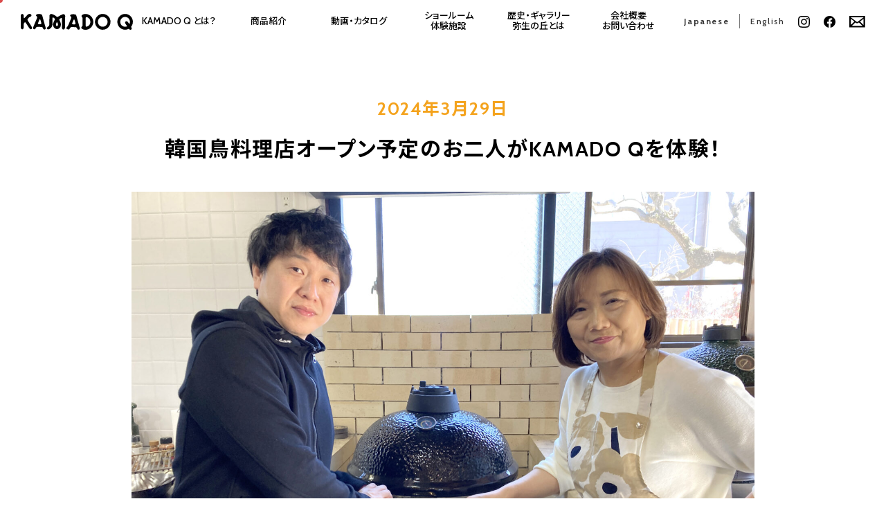

--- FILE ---
content_type: text/html; charset=UTF-8
request_url: https://www.kamado-q.com/%E9%9F%93%E5%9B%BD%E9%B3%A5%E6%96%99%E7%90%86%E5%BA%97%E3%82%AA%E3%83%BC%E3%83%97%E3%83%B3%E4%BA%88%E5%AE%9A%E3%81%AE%E3%81%8A%E4%BA%8C%E4%BA%BA%E3%81%8Ckamado-q%E3%82%92%E4%BD%93%E9%A8%93%EF%BC%81-3841
body_size: 10107
content:
<!DOCTYPE html>
<html lang="ja">
<head>
	<meta charset="utf-8">
	<meta http-equiv="X-UA-Compatible" content="IE=edge">
	
    
	<meta name="viewport" content="width=device-width, initial-scale=1">
    <meta name="format-detection" content="telephone=no">
	<meta name="keywords" content="" />
	<meta name="description" content="" />
    
	<link rel="shortcut icon" href="https://www.kamado-q.com/wp-content/themes/kamadoQ/images/favicon.ico" />
	<meta name="mobile-web-app-capable" content="yes">
    <link rel="icon" type="image/png" href="https://www.kamado-q.com/wp-content/themes/kamadoQ/images/android-chrome-256x256.png">
	<link rel="apple-touch-icon" sizes="152x152" href="https://www.kamado-q.com/wp-content/themes/kamadoQ/images/apple-touch-icon-precomposed.png">
        
    <link rel="preconnect" href="https://fonts.googleapis.com">
    <link rel="preconnect" href="https://fonts.gstatic.com" crossorigin>
    <link href="https://fonts.googleapis.com/css2?family=Noto+Sans+JP:wght@500;700&display=swap" rel="stylesheet">
    <link href="https://fonts.googleapis.com/css2?family=Cabin:wght@500;700&display=swap" rel="stylesheet"> 
    <link rel="stylesheet" href="https://www.kamado-q.com/wp-content/themes/kamadoQ/common/css/jquery.fatNav.min.css">
    <link rel="stylesheet" href="https://www.kamado-q.com/wp-content/themes/kamadoQ/common/css/common.css?20250323">
        <link rel="stylesheet" href="https://www.kamado-q.com/wp-content/themes/kamadoQ/common/css/page.css?20250331">
    
		<!-- All in One SEO 4.9.3 - aioseo.com -->
		<title>韓国鳥料理店オープン予定のお二人がKAMADO Qを体験！ | カマドグリル「KAMADO Q」</title>
	<meta name="robots" content="max-image-preview:large" />
	<meta name="author" content="KAMADOQ"/>
	<link rel="canonical" href="https://www.kamado-q.com/%e9%9f%93%e5%9b%bd%e9%b3%a5%e6%96%99%e7%90%86%e5%ba%97%e3%82%aa%e3%83%bc%e3%83%97%e3%83%b3%e4%ba%88%e5%ae%9a%e3%81%ae%e3%81%8a%e4%ba%8c%e4%ba%ba%e3%81%8ckamado-q%e3%82%92%e4%bd%93%e9%a8%93%ef%bc%81-3841" />
	<meta name="generator" content="All in One SEO (AIOSEO) 4.9.3" />

		<!– Global site tag (gtag.js) – Google Analytics –>
<script async src="https://www.googletagmanager.com/gtag/js?id=G-NY88W7M8JP"></script>
<script>
window.dataLayer = window.dataLayer || [];
function gtag(){dataLayer.push(arguments);}
gtag('js', new Date());
 
gtag('config', 'G-NY88W7M8JP');
gtag('config', 'UA-90585585-1');
</script>
		<script type="application/ld+json" class="aioseo-schema">
			{"@context":"https:\/\/schema.org","@graph":[{"@type":"Article","@id":"https:\/\/www.kamado-q.com\/%e9%9f%93%e5%9b%bd%e9%b3%a5%e6%96%99%e7%90%86%e5%ba%97%e3%82%aa%e3%83%bc%e3%83%97%e3%83%b3%e4%ba%88%e5%ae%9a%e3%81%ae%e3%81%8a%e4%ba%8c%e4%ba%ba%e3%81%8ckamado-q%e3%82%92%e4%bd%93%e9%a8%93%ef%bc%81-3841#article","name":"\u97d3\u56fd\u9ce5\u6599\u7406\u5e97\u30aa\u30fc\u30d7\u30f3\u4e88\u5b9a\u306e\u304a\u4e8c\u4eba\u304cKAMADO Q\u3092\u4f53\u9a13\uff01 | \u30ab\u30de\u30c9\u30b0\u30ea\u30eb\u300cKAMADO Q\u300d","headline":"\u97d3\u56fd\u9ce5\u6599\u7406\u5e97\u30aa\u30fc\u30d7\u30f3\u4e88\u5b9a\u306e\u304a\u4e8c\u4eba\u304cKAMADO Q\u3092\u4f53\u9a13\uff01","author":{"@id":"https:\/\/www.kamado-q.com\/author\/mat#author"},"publisher":{"@id":"https:\/\/www.kamado-q.com\/#organization"},"image":{"@type":"ImageObject","url":"https:\/\/www.kamado-q.com\/wp-content\/uploads\/2024\/03\/IMG_4505-1.jpg","@id":"https:\/\/www.kamado-q.com\/%e9%9f%93%e5%9b%bd%e9%b3%a5%e6%96%99%e7%90%86%e5%ba%97%e3%82%aa%e3%83%bc%e3%83%97%e3%83%b3%e4%ba%88%e5%ae%9a%e3%81%ae%e3%81%8a%e4%ba%8c%e4%ba%ba%e3%81%8ckamado-q%e3%82%92%e4%bd%93%e9%a8%93%ef%bc%81-3841\/#articleImage"},"datePublished":"2024-03-29T09:23:30+09:00","dateModified":"2024-03-29T09:27:48+09:00","inLanguage":"ja","mainEntityOfPage":{"@id":"https:\/\/www.kamado-q.com\/%e9%9f%93%e5%9b%bd%e9%b3%a5%e6%96%99%e7%90%86%e5%ba%97%e3%82%aa%e3%83%bc%e3%83%97%e3%83%b3%e4%ba%88%e5%ae%9a%e3%81%ae%e3%81%8a%e4%ba%8c%e4%ba%ba%e3%81%8ckamado-q%e3%82%92%e4%bd%93%e9%a8%93%ef%bc%81-3841#webpage"},"isPartOf":{"@id":"https:\/\/www.kamado-q.com\/%e9%9f%93%e5%9b%bd%e9%b3%a5%e6%96%99%e7%90%86%e5%ba%97%e3%82%aa%e3%83%bc%e3%83%97%e3%83%b3%e4%ba%88%e5%ae%9a%e3%81%ae%e3%81%8a%e4%ba%8c%e4%ba%ba%e3%81%8ckamado-q%e3%82%92%e4%bd%93%e9%a8%93%ef%bc%81-3841#webpage"},"articleSection":"KAMADO Q NEWS, \u304a\u77e5\u3089\u305b"},{"@type":"BreadcrumbList","@id":"https:\/\/www.kamado-q.com\/%e9%9f%93%e5%9b%bd%e9%b3%a5%e6%96%99%e7%90%86%e5%ba%97%e3%82%aa%e3%83%bc%e3%83%97%e3%83%b3%e4%ba%88%e5%ae%9a%e3%81%ae%e3%81%8a%e4%ba%8c%e4%ba%ba%e3%81%8ckamado-q%e3%82%92%e4%bd%93%e9%a8%93%ef%bc%81-3841#breadcrumblist","itemListElement":[{"@type":"ListItem","@id":"https:\/\/www.kamado-q.com#listItem","position":1,"name":"\u30db\u30fc\u30e0","item":"https:\/\/www.kamado-q.com","nextItem":{"@type":"ListItem","@id":"https:\/\/www.kamado-q.com\/category\/kamado-q-news#listItem","name":"KAMADO Q NEWS"}},{"@type":"ListItem","@id":"https:\/\/www.kamado-q.com\/category\/kamado-q-news#listItem","position":2,"name":"KAMADO Q NEWS","item":"https:\/\/www.kamado-q.com\/category\/kamado-q-news","nextItem":{"@type":"ListItem","@id":"https:\/\/www.kamado-q.com\/%e9%9f%93%e5%9b%bd%e9%b3%a5%e6%96%99%e7%90%86%e5%ba%97%e3%82%aa%e3%83%bc%e3%83%97%e3%83%b3%e4%ba%88%e5%ae%9a%e3%81%ae%e3%81%8a%e4%ba%8c%e4%ba%ba%e3%81%8ckamado-q%e3%82%92%e4%bd%93%e9%a8%93%ef%bc%81-3841#listItem","name":"\u97d3\u56fd\u9ce5\u6599\u7406\u5e97\u30aa\u30fc\u30d7\u30f3\u4e88\u5b9a\u306e\u304a\u4e8c\u4eba\u304cKAMADO Q\u3092\u4f53\u9a13\uff01"},"previousItem":{"@type":"ListItem","@id":"https:\/\/www.kamado-q.com#listItem","name":"\u30db\u30fc\u30e0"}},{"@type":"ListItem","@id":"https:\/\/www.kamado-q.com\/%e9%9f%93%e5%9b%bd%e9%b3%a5%e6%96%99%e7%90%86%e5%ba%97%e3%82%aa%e3%83%bc%e3%83%97%e3%83%b3%e4%ba%88%e5%ae%9a%e3%81%ae%e3%81%8a%e4%ba%8c%e4%ba%ba%e3%81%8ckamado-q%e3%82%92%e4%bd%93%e9%a8%93%ef%bc%81-3841#listItem","position":3,"name":"\u97d3\u56fd\u9ce5\u6599\u7406\u5e97\u30aa\u30fc\u30d7\u30f3\u4e88\u5b9a\u306e\u304a\u4e8c\u4eba\u304cKAMADO Q\u3092\u4f53\u9a13\uff01","previousItem":{"@type":"ListItem","@id":"https:\/\/www.kamado-q.com\/category\/kamado-q-news#listItem","name":"KAMADO Q NEWS"}}]},{"@type":"Organization","@id":"https:\/\/www.kamado-q.com\/#organization","name":"\u30ab\u30de\u30c9\u30b0\u30ea\u30eb\u300cKAMADO Q\u300d","description":"\u30d4\u30b6\u7aaf\u3068\u3057\u3066\u3082\u4f7f\u3048\u308b\u30bb\u30e9\u30df\u30c3\u30afBBQ\u30b0\u30ea\u30eb \u300cKAMADO Q\u300d\u3002 \u30a2\u30e1\u30ea\u30ab\u30f3\u30b9\u30bf\u30a4\u30eb\u306e\u672c\u683c\u7684\u306a\u30d0\u30fc\u30d9\u30ad\u30e5\u30fc\u306f\u3082\u3061\u308d\u3093\u3001\u30d4\u30b6\u4f5c\u308a\u307e\u3067\u3053\u308c\u4e00\u53f0\u3067\u8abf\u7406\u3067\u304d\u308b\u30b0\u30ea\u30eb\u3067\u3059\u3002","url":"https:\/\/www.kamado-q.com\/"},{"@type":"Person","@id":"https:\/\/www.kamado-q.com\/author\/mat#author","url":"https:\/\/www.kamado-q.com\/author\/mat","name":"KAMADOQ","image":{"@type":"ImageObject","@id":"https:\/\/www.kamado-q.com\/%e9%9f%93%e5%9b%bd%e9%b3%a5%e6%96%99%e7%90%86%e5%ba%97%e3%82%aa%e3%83%bc%e3%83%97%e3%83%b3%e4%ba%88%e5%ae%9a%e3%81%ae%e3%81%8a%e4%ba%8c%e4%ba%ba%e3%81%8ckamado-q%e3%82%92%e4%bd%93%e9%a8%93%ef%bc%81-3841#authorImage","url":"https:\/\/secure.gravatar.com\/avatar\/285f56985008450db3dae6a7a510b193?s=96&d=mm&r=g","width":96,"height":96,"caption":"KAMADOQ"}},{"@type":"WebPage","@id":"https:\/\/www.kamado-q.com\/%e9%9f%93%e5%9b%bd%e9%b3%a5%e6%96%99%e7%90%86%e5%ba%97%e3%82%aa%e3%83%bc%e3%83%97%e3%83%b3%e4%ba%88%e5%ae%9a%e3%81%ae%e3%81%8a%e4%ba%8c%e4%ba%ba%e3%81%8ckamado-q%e3%82%92%e4%bd%93%e9%a8%93%ef%bc%81-3841#webpage","url":"https:\/\/www.kamado-q.com\/%e9%9f%93%e5%9b%bd%e9%b3%a5%e6%96%99%e7%90%86%e5%ba%97%e3%82%aa%e3%83%bc%e3%83%97%e3%83%b3%e4%ba%88%e5%ae%9a%e3%81%ae%e3%81%8a%e4%ba%8c%e4%ba%ba%e3%81%8ckamado-q%e3%82%92%e4%bd%93%e9%a8%93%ef%bc%81-3841","name":"\u97d3\u56fd\u9ce5\u6599\u7406\u5e97\u30aa\u30fc\u30d7\u30f3\u4e88\u5b9a\u306e\u304a\u4e8c\u4eba\u304cKAMADO Q\u3092\u4f53\u9a13\uff01 | \u30ab\u30de\u30c9\u30b0\u30ea\u30eb\u300cKAMADO Q\u300d","inLanguage":"ja","isPartOf":{"@id":"https:\/\/www.kamado-q.com\/#website"},"breadcrumb":{"@id":"https:\/\/www.kamado-q.com\/%e9%9f%93%e5%9b%bd%e9%b3%a5%e6%96%99%e7%90%86%e5%ba%97%e3%82%aa%e3%83%bc%e3%83%97%e3%83%b3%e4%ba%88%e5%ae%9a%e3%81%ae%e3%81%8a%e4%ba%8c%e4%ba%ba%e3%81%8ckamado-q%e3%82%92%e4%bd%93%e9%a8%93%ef%bc%81-3841#breadcrumblist"},"author":{"@id":"https:\/\/www.kamado-q.com\/author\/mat#author"},"creator":{"@id":"https:\/\/www.kamado-q.com\/author\/mat#author"},"datePublished":"2024-03-29T09:23:30+09:00","dateModified":"2024-03-29T09:27:48+09:00"},{"@type":"WebSite","@id":"https:\/\/www.kamado-q.com\/#website","url":"https:\/\/www.kamado-q.com\/","name":"\u30ab\u30de\u30c9\u30b0\u30ea\u30eb\u300cKAMADO Q\u300d","description":"\u30d4\u30b6\u7aaf\u3068\u3057\u3066\u3082\u4f7f\u3048\u308b\u30bb\u30e9\u30df\u30c3\u30afBBQ\u30b0\u30ea\u30eb \u300cKAMADO Q\u300d\u3002 \u30a2\u30e1\u30ea\u30ab\u30f3\u30b9\u30bf\u30a4\u30eb\u306e\u672c\u683c\u7684\u306a\u30d0\u30fc\u30d9\u30ad\u30e5\u30fc\u306f\u3082\u3061\u308d\u3093\u3001\u30d4\u30b6\u4f5c\u308a\u307e\u3067\u3053\u308c\u4e00\u53f0\u3067\u8abf\u7406\u3067\u304d\u308b\u30b0\u30ea\u30eb\u3067\u3059\u3002","inLanguage":"ja","publisher":{"@id":"https:\/\/www.kamado-q.com\/#organization"}}]}
		</script>
		<!-- All in One SEO -->

<link rel="alternate" type="application/rss+xml" title="カマドグリル「KAMADO Q」 &raquo; 韓国鳥料理店オープン予定のお二人がKAMADO Qを体験！ のコメントのフィード" href="https://www.kamado-q.com/%e9%9f%93%e5%9b%bd%e9%b3%a5%e6%96%99%e7%90%86%e5%ba%97%e3%82%aa%e3%83%bc%e3%83%97%e3%83%b3%e4%ba%88%e5%ae%9a%e3%81%ae%e3%81%8a%e4%ba%8c%e4%ba%ba%e3%81%8ckamado-q%e3%82%92%e4%bd%93%e9%a8%93%ef%bc%81-3841/feed" />
<script type="text/javascript">
window._wpemojiSettings = {"baseUrl":"https:\/\/s.w.org\/images\/core\/emoji\/14.0.0\/72x72\/","ext":".png","svgUrl":"https:\/\/s.w.org\/images\/core\/emoji\/14.0.0\/svg\/","svgExt":".svg","source":{"concatemoji":"https:\/\/www.kamado-q.com\/wp-includes\/js\/wp-emoji-release.min.js?ver=6.1.9"}};
/*! This file is auto-generated */
!function(e,a,t){var n,r,o,i=a.createElement("canvas"),p=i.getContext&&i.getContext("2d");function s(e,t){var a=String.fromCharCode,e=(p.clearRect(0,0,i.width,i.height),p.fillText(a.apply(this,e),0,0),i.toDataURL());return p.clearRect(0,0,i.width,i.height),p.fillText(a.apply(this,t),0,0),e===i.toDataURL()}function c(e){var t=a.createElement("script");t.src=e,t.defer=t.type="text/javascript",a.getElementsByTagName("head")[0].appendChild(t)}for(o=Array("flag","emoji"),t.supports={everything:!0,everythingExceptFlag:!0},r=0;r<o.length;r++)t.supports[o[r]]=function(e){if(p&&p.fillText)switch(p.textBaseline="top",p.font="600 32px Arial",e){case"flag":return s([127987,65039,8205,9895,65039],[127987,65039,8203,9895,65039])?!1:!s([55356,56826,55356,56819],[55356,56826,8203,55356,56819])&&!s([55356,57332,56128,56423,56128,56418,56128,56421,56128,56430,56128,56423,56128,56447],[55356,57332,8203,56128,56423,8203,56128,56418,8203,56128,56421,8203,56128,56430,8203,56128,56423,8203,56128,56447]);case"emoji":return!s([129777,127995,8205,129778,127999],[129777,127995,8203,129778,127999])}return!1}(o[r]),t.supports.everything=t.supports.everything&&t.supports[o[r]],"flag"!==o[r]&&(t.supports.everythingExceptFlag=t.supports.everythingExceptFlag&&t.supports[o[r]]);t.supports.everythingExceptFlag=t.supports.everythingExceptFlag&&!t.supports.flag,t.DOMReady=!1,t.readyCallback=function(){t.DOMReady=!0},t.supports.everything||(n=function(){t.readyCallback()},a.addEventListener?(a.addEventListener("DOMContentLoaded",n,!1),e.addEventListener("load",n,!1)):(e.attachEvent("onload",n),a.attachEvent("onreadystatechange",function(){"complete"===a.readyState&&t.readyCallback()})),(e=t.source||{}).concatemoji?c(e.concatemoji):e.wpemoji&&e.twemoji&&(c(e.twemoji),c(e.wpemoji)))}(window,document,window._wpemojiSettings);
</script>
<style type="text/css">
img.wp-smiley,
img.emoji {
	display: inline !important;
	border: none !important;
	box-shadow: none !important;
	height: 1em !important;
	width: 1em !important;
	margin: 0 0.07em !important;
	vertical-align: -0.1em !important;
	background: none !important;
	padding: 0 !important;
}
</style>
	<link rel='stylesheet' id='sbi_styles-css' href='https://www.kamado-q.com/wp-content/plugins/instagram-feed/css/sbi-styles.min.css?ver=6.2.10' type='text/css' media='all' />
<link rel='stylesheet' id='wp-block-library-css' href='https://www.kamado-q.com/wp-includes/css/dist/block-library/style.min.css?ver=6.1.9' type='text/css' media='all' />
<link rel='stylesheet' id='aioseo/css/src/vue/standalone/blocks/table-of-contents/global.scss-css' href='https://www.kamado-q.com/wp-content/plugins/all-in-one-seo-pack/dist/Lite/assets/css/table-of-contents/global.e90f6d47.css?ver=4.9.3' type='text/css' media='all' />
<link rel='stylesheet' id='classic-theme-styles-css' href='https://www.kamado-q.com/wp-includes/css/classic-themes.min.css?ver=1' type='text/css' media='all' />
<style id='global-styles-inline-css' type='text/css'>
body{--wp--preset--color--black: #000000;--wp--preset--color--cyan-bluish-gray: #abb8c3;--wp--preset--color--white: #ffffff;--wp--preset--color--pale-pink: #f78da7;--wp--preset--color--vivid-red: #cf2e2e;--wp--preset--color--luminous-vivid-orange: #ff6900;--wp--preset--color--luminous-vivid-amber: #fcb900;--wp--preset--color--light-green-cyan: #7bdcb5;--wp--preset--color--vivid-green-cyan: #00d084;--wp--preset--color--pale-cyan-blue: #8ed1fc;--wp--preset--color--vivid-cyan-blue: #0693e3;--wp--preset--color--vivid-purple: #9b51e0;--wp--preset--gradient--vivid-cyan-blue-to-vivid-purple: linear-gradient(135deg,rgba(6,147,227,1) 0%,rgb(155,81,224) 100%);--wp--preset--gradient--light-green-cyan-to-vivid-green-cyan: linear-gradient(135deg,rgb(122,220,180) 0%,rgb(0,208,130) 100%);--wp--preset--gradient--luminous-vivid-amber-to-luminous-vivid-orange: linear-gradient(135deg,rgba(252,185,0,1) 0%,rgba(255,105,0,1) 100%);--wp--preset--gradient--luminous-vivid-orange-to-vivid-red: linear-gradient(135deg,rgba(255,105,0,1) 0%,rgb(207,46,46) 100%);--wp--preset--gradient--very-light-gray-to-cyan-bluish-gray: linear-gradient(135deg,rgb(238,238,238) 0%,rgb(169,184,195) 100%);--wp--preset--gradient--cool-to-warm-spectrum: linear-gradient(135deg,rgb(74,234,220) 0%,rgb(151,120,209) 20%,rgb(207,42,186) 40%,rgb(238,44,130) 60%,rgb(251,105,98) 80%,rgb(254,248,76) 100%);--wp--preset--gradient--blush-light-purple: linear-gradient(135deg,rgb(255,206,236) 0%,rgb(152,150,240) 100%);--wp--preset--gradient--blush-bordeaux: linear-gradient(135deg,rgb(254,205,165) 0%,rgb(254,45,45) 50%,rgb(107,0,62) 100%);--wp--preset--gradient--luminous-dusk: linear-gradient(135deg,rgb(255,203,112) 0%,rgb(199,81,192) 50%,rgb(65,88,208) 100%);--wp--preset--gradient--pale-ocean: linear-gradient(135deg,rgb(255,245,203) 0%,rgb(182,227,212) 50%,rgb(51,167,181) 100%);--wp--preset--gradient--electric-grass: linear-gradient(135deg,rgb(202,248,128) 0%,rgb(113,206,126) 100%);--wp--preset--gradient--midnight: linear-gradient(135deg,rgb(2,3,129) 0%,rgb(40,116,252) 100%);--wp--preset--duotone--dark-grayscale: url('#wp-duotone-dark-grayscale');--wp--preset--duotone--grayscale: url('#wp-duotone-grayscale');--wp--preset--duotone--purple-yellow: url('#wp-duotone-purple-yellow');--wp--preset--duotone--blue-red: url('#wp-duotone-blue-red');--wp--preset--duotone--midnight: url('#wp-duotone-midnight');--wp--preset--duotone--magenta-yellow: url('#wp-duotone-magenta-yellow');--wp--preset--duotone--purple-green: url('#wp-duotone-purple-green');--wp--preset--duotone--blue-orange: url('#wp-duotone-blue-orange');--wp--preset--font-size--small: 13px;--wp--preset--font-size--medium: 20px;--wp--preset--font-size--large: 36px;--wp--preset--font-size--x-large: 42px;--wp--preset--spacing--20: 0.44rem;--wp--preset--spacing--30: 0.67rem;--wp--preset--spacing--40: 1rem;--wp--preset--spacing--50: 1.5rem;--wp--preset--spacing--60: 2.25rem;--wp--preset--spacing--70: 3.38rem;--wp--preset--spacing--80: 5.06rem;}:where(.is-layout-flex){gap: 0.5em;}body .is-layout-flow > .alignleft{float: left;margin-inline-start: 0;margin-inline-end: 2em;}body .is-layout-flow > .alignright{float: right;margin-inline-start: 2em;margin-inline-end: 0;}body .is-layout-flow > .aligncenter{margin-left: auto !important;margin-right: auto !important;}body .is-layout-constrained > .alignleft{float: left;margin-inline-start: 0;margin-inline-end: 2em;}body .is-layout-constrained > .alignright{float: right;margin-inline-start: 2em;margin-inline-end: 0;}body .is-layout-constrained > .aligncenter{margin-left: auto !important;margin-right: auto !important;}body .is-layout-constrained > :where(:not(.alignleft):not(.alignright):not(.alignfull)){max-width: var(--wp--style--global--content-size);margin-left: auto !important;margin-right: auto !important;}body .is-layout-constrained > .alignwide{max-width: var(--wp--style--global--wide-size);}body .is-layout-flex{display: flex;}body .is-layout-flex{flex-wrap: wrap;align-items: center;}body .is-layout-flex > *{margin: 0;}:where(.wp-block-columns.is-layout-flex){gap: 2em;}.has-black-color{color: var(--wp--preset--color--black) !important;}.has-cyan-bluish-gray-color{color: var(--wp--preset--color--cyan-bluish-gray) !important;}.has-white-color{color: var(--wp--preset--color--white) !important;}.has-pale-pink-color{color: var(--wp--preset--color--pale-pink) !important;}.has-vivid-red-color{color: var(--wp--preset--color--vivid-red) !important;}.has-luminous-vivid-orange-color{color: var(--wp--preset--color--luminous-vivid-orange) !important;}.has-luminous-vivid-amber-color{color: var(--wp--preset--color--luminous-vivid-amber) !important;}.has-light-green-cyan-color{color: var(--wp--preset--color--light-green-cyan) !important;}.has-vivid-green-cyan-color{color: var(--wp--preset--color--vivid-green-cyan) !important;}.has-pale-cyan-blue-color{color: var(--wp--preset--color--pale-cyan-blue) !important;}.has-vivid-cyan-blue-color{color: var(--wp--preset--color--vivid-cyan-blue) !important;}.has-vivid-purple-color{color: var(--wp--preset--color--vivid-purple) !important;}.has-black-background-color{background-color: var(--wp--preset--color--black) !important;}.has-cyan-bluish-gray-background-color{background-color: var(--wp--preset--color--cyan-bluish-gray) !important;}.has-white-background-color{background-color: var(--wp--preset--color--white) !important;}.has-pale-pink-background-color{background-color: var(--wp--preset--color--pale-pink) !important;}.has-vivid-red-background-color{background-color: var(--wp--preset--color--vivid-red) !important;}.has-luminous-vivid-orange-background-color{background-color: var(--wp--preset--color--luminous-vivid-orange) !important;}.has-luminous-vivid-amber-background-color{background-color: var(--wp--preset--color--luminous-vivid-amber) !important;}.has-light-green-cyan-background-color{background-color: var(--wp--preset--color--light-green-cyan) !important;}.has-vivid-green-cyan-background-color{background-color: var(--wp--preset--color--vivid-green-cyan) !important;}.has-pale-cyan-blue-background-color{background-color: var(--wp--preset--color--pale-cyan-blue) !important;}.has-vivid-cyan-blue-background-color{background-color: var(--wp--preset--color--vivid-cyan-blue) !important;}.has-vivid-purple-background-color{background-color: var(--wp--preset--color--vivid-purple) !important;}.has-black-border-color{border-color: var(--wp--preset--color--black) !important;}.has-cyan-bluish-gray-border-color{border-color: var(--wp--preset--color--cyan-bluish-gray) !important;}.has-white-border-color{border-color: var(--wp--preset--color--white) !important;}.has-pale-pink-border-color{border-color: var(--wp--preset--color--pale-pink) !important;}.has-vivid-red-border-color{border-color: var(--wp--preset--color--vivid-red) !important;}.has-luminous-vivid-orange-border-color{border-color: var(--wp--preset--color--luminous-vivid-orange) !important;}.has-luminous-vivid-amber-border-color{border-color: var(--wp--preset--color--luminous-vivid-amber) !important;}.has-light-green-cyan-border-color{border-color: var(--wp--preset--color--light-green-cyan) !important;}.has-vivid-green-cyan-border-color{border-color: var(--wp--preset--color--vivid-green-cyan) !important;}.has-pale-cyan-blue-border-color{border-color: var(--wp--preset--color--pale-cyan-blue) !important;}.has-vivid-cyan-blue-border-color{border-color: var(--wp--preset--color--vivid-cyan-blue) !important;}.has-vivid-purple-border-color{border-color: var(--wp--preset--color--vivid-purple) !important;}.has-vivid-cyan-blue-to-vivid-purple-gradient-background{background: var(--wp--preset--gradient--vivid-cyan-blue-to-vivid-purple) !important;}.has-light-green-cyan-to-vivid-green-cyan-gradient-background{background: var(--wp--preset--gradient--light-green-cyan-to-vivid-green-cyan) !important;}.has-luminous-vivid-amber-to-luminous-vivid-orange-gradient-background{background: var(--wp--preset--gradient--luminous-vivid-amber-to-luminous-vivid-orange) !important;}.has-luminous-vivid-orange-to-vivid-red-gradient-background{background: var(--wp--preset--gradient--luminous-vivid-orange-to-vivid-red) !important;}.has-very-light-gray-to-cyan-bluish-gray-gradient-background{background: var(--wp--preset--gradient--very-light-gray-to-cyan-bluish-gray) !important;}.has-cool-to-warm-spectrum-gradient-background{background: var(--wp--preset--gradient--cool-to-warm-spectrum) !important;}.has-blush-light-purple-gradient-background{background: var(--wp--preset--gradient--blush-light-purple) !important;}.has-blush-bordeaux-gradient-background{background: var(--wp--preset--gradient--blush-bordeaux) !important;}.has-luminous-dusk-gradient-background{background: var(--wp--preset--gradient--luminous-dusk) !important;}.has-pale-ocean-gradient-background{background: var(--wp--preset--gradient--pale-ocean) !important;}.has-electric-grass-gradient-background{background: var(--wp--preset--gradient--electric-grass) !important;}.has-midnight-gradient-background{background: var(--wp--preset--gradient--midnight) !important;}.has-small-font-size{font-size: var(--wp--preset--font-size--small) !important;}.has-medium-font-size{font-size: var(--wp--preset--font-size--medium) !important;}.has-large-font-size{font-size: var(--wp--preset--font-size--large) !important;}.has-x-large-font-size{font-size: var(--wp--preset--font-size--x-large) !important;}
.wp-block-navigation a:where(:not(.wp-element-button)){color: inherit;}
:where(.wp-block-columns.is-layout-flex){gap: 2em;}
.wp-block-pullquote{font-size: 1.5em;line-height: 1.6;}
</style>
<link rel="https://api.w.org/" href="https://www.kamado-q.com/wp-json/" /><link rel="alternate" type="application/json" href="https://www.kamado-q.com/wp-json/wp/v2/posts/3841" /><link rel="EditURI" type="application/rsd+xml" title="RSD" href="https://www.kamado-q.com/xmlrpc.php?rsd" />
<link rel="wlwmanifest" type="application/wlwmanifest+xml" href="https://www.kamado-q.com/wp-includes/wlwmanifest.xml" />
<meta name="generator" content="WordPress 6.1.9" />
<link rel='shortlink' href='https://www.kamado-q.com/?p=3841' />
<link rel="alternate" type="application/json+oembed" href="https://www.kamado-q.com/wp-json/oembed/1.0/embed?url=https%3A%2F%2Fwww.kamado-q.com%2F%25e9%259f%2593%25e5%259b%25bd%25e9%25b3%25a5%25e6%2596%2599%25e7%2590%2586%25e5%25ba%2597%25e3%2582%25aa%25e3%2583%25bc%25e3%2583%2597%25e3%2583%25b3%25e4%25ba%2588%25e5%25ae%259a%25e3%2581%25ae%25e3%2581%258a%25e4%25ba%258c%25e4%25ba%25ba%25e3%2581%258ckamado-q%25e3%2582%2592%25e4%25bd%2593%25e9%25a8%2593%25ef%25bc%2581-3841" />
<link rel="alternate" type="text/xml+oembed" href="https://www.kamado-q.com/wp-json/oembed/1.0/embed?url=https%3A%2F%2Fwww.kamado-q.com%2F%25e9%259f%2593%25e5%259b%25bd%25e9%25b3%25a5%25e6%2596%2599%25e7%2590%2586%25e5%25ba%2597%25e3%2582%25aa%25e3%2583%25bc%25e3%2583%2597%25e3%2583%25b3%25e4%25ba%2588%25e5%25ae%259a%25e3%2581%25ae%25e3%2581%258a%25e4%25ba%258c%25e4%25ba%25ba%25e3%2581%258ckamado-q%25e3%2582%2592%25e4%25bd%2593%25e9%25a8%2593%25ef%25bc%2581-3841&#038;format=xml" />
   
</head>

<body ontouchstart="">
<div id="stalker"></div>     
<div id="wrapper" class="white">    
  
    <header>
        <div class="head_content">
            <div class="logo"><a href="https://www.kamado-q.com"><img src="https://www.kamado-q.com/wp-content/themes/kamadoQ/images/common/logo.svg" width="300" height="42" alt="KAMADO Q"></a></div>
            <ul class="menu0802">
                <li class="mother navili">
                    <input id="tg" class="drop-input" type="checkbox" autocomplete="off">
                    <label for="tg" onclick="" class="groupbtn"><span>KAMADO Q</span> とは？</label>
                    <ul class="child">
                        <li class="child_mother">
                            <a href="https://www.kamado-q.com/example/" >4種類の楽しみ方</a>
                            <ul class="grandchild">
                                <li><a href="https://www.kamado-q.com/example/#post3294" >家族で楽しむBBQ</a></li>
                                <li><a href="https://www.kamado-q.com/example/#post3295" >グランピング</a></li>
                                <li><a href="https://www.kamado-q.com/example/#post3296" >イタリアン・フレンチ</a></li>
                                <li><a href="https://www.kamado-q.com/example/#post3298" >日本食</a></li>
                            </ul>
                        </li>
                                                <li><a href="https://www.kamado-q.com/#features">KAMADO Q の構造</a></li>
                                                <li><a href="https://www.kamadoq-s.com/faq" >よくある質問</a></li>
                    </ul>
                </li>
                <li class="mother navili">
                    <input id="tg2" class="drop-input2" type="checkbox" autocomplete="off">
                    <label for="tg2" onclick="" class="groupbtn">商品紹介</label>
                    <ul class="child">
                        <li class="child_mother">
                            <a href="https://www.kamadoq-s.com/kamadoqlineup" >KAMADO Q</a>
                            <ul class="grandchild">
                                <li><a href="https://www.kamadoq-s.com/kamadoq21" >KAMADO Q 21</a></li>
                                <li><a href="https://www.kamadoq-s.com/kamadoq18" >KAMADO Q 18</a></li>
                                <li><a href="https://www.kamadoq-s.com/kamadoq16mini" >KAMADO Q 16 Mini</a></li>
                                <li><a href="https://www.kamadoq-s.com/kamadoq13mini" >KAMADO Q 13 Mini</a></li>
                            </ul>
                        </li>
                        <li class="child_mother">
                            <a href="https://www.kamadoq-s.com/" >オプション・パーツ</a>
                            <ul class="grandchild">
                                <li><a href="https://www.kamadoq-s.com/option" >オプション</a></li>
                                <li><a href="https://www.kamadoq-s.com/parts" >パーツ</a></li>
                                <li><a href="https://www.kamadoq-s.com/goods" >グッズ</a></li>
                            </ul>
                        </li>
                        <li><a href="https://www.kamadoq-s.com/flow">ご購入の流れ</a></li>
                    </ul>
                </li>
                <li class="mother navili">
                    <input id="tg2" class="drop-input2" type="checkbox" autocomplete="off">
                    <label for="tg2" onclick="" class="groupbtn">動画・カタログ</label>
                    <ul class="child">
                        <li><a href="https://www.youtube.com/channel/UCA_zD9g9IfTIGZnieiVE1yA">KAMADO Q 動画</a></li>
                                                <li><a href="https://www.kamado-q.com#catalog">KAMADO Q カタログ</a></li>
                                                <li><a href="https://www.kamadoq-s.com/worldofkamado" >世界カマドグリル動画</a></li>
                        <li><a href="https://www.instagram.com/kamadoq/"  >インスタグラム</a></li>
                    </ul>
                </li>
                <li class="mother navili2">
                    <input id="tg4" class="drop-input4" type="checkbox" autocomplete="off">
                    <label for="tg4" onclick="" class="groupbtn">ショールーム<br>体験施設</label>
                    <ul class="child">
                        <li><a href="https://www.kamado-q.com/studio">ショールーム</a></li>
                        <li><a href="https://www.kamadoq-s.com/taiken" >体験施設</a></li>
                    </ul>
                </li>
                <li class="mother navili2">
                    <input id="tg4" class="drop-input4" type="checkbox" autocomplete="off">
                    <label for="tg4" onclick="" class="groupbtn">歴史・ギャラリー<br>弥生の丘とは</label>
                    <ul class="child">
                        <li><a href="https://www.kamado-q.com/product/#history">カマドグリルの歴史</a></li>
                        <li><a href="https://www.kamado-q.com/product/#gallery">ムシカマドギャラリー</a></li>
                        <li><a href="https://www.kamado-q.com/product/#yayoi">NARUMI 弥生の丘とは</a></li>
                    </ul>
                </li>
                <li class="mother navili3">
                    <input id="tg3" class="drop-input3" type="checkbox" autocomplete="off">
                    <label for="tg3" onclick="" class="groupbtn">会社概要<br>お問い合わせ</label>
                    <ul class="child">
                        <li><a href="https://www.kamado-q.com/company">会社案内・マップ</a></li>
                        <li><a href="https://www.kamado-q.com/company/#hanbai">販売・関連会社</a></li>
                        <li><a href="https://www.kamado-q.com/contact">お問い合わせ</a></li>
                    </ul>
                </li>
            </ul>
            <div class="headerFlex0802">
                <div class="kokki"><div class="gtranslate_wrapper" id="gt-wrapper-36832950"></div></div>
                <ul class="link_icon">
                    <!--<li><a href="" ><img src="https://www.kamado-q.com/wp-content/themes/kamadoQ/images/common/icon-youtube.svg" width="212" height="150" alt="YouTube"></a></li>-->
                    <li><a href="https://www.instagram.com/kamadoq/" ><img src="https://www.kamado-q.com/wp-content/themes/kamadoQ/images/common/icon-insta.svg" width="150" height="150" alt="Instagram"></a></li>
                    <li><a href="https://www.facebook.com/people/Kamado-Q-%E3%82%AB%E3%83%9E%E3%83%89Q/100079168102546/" ><img src="https://www.kamado-q.com/wp-content/themes/kamadoQ/images/common/icon-facebook.svg" width="150" height="150" alt="facebook"></a></li>
                    <li><a href="https://www.kamado-q.com/contact"><img src="https://www.kamado-q.com/wp-content/themes/kamadoQ/images/common/icon-mail.svg" width="200" height="150" alt="mail"></a></li>
                </ul>
            </div>
            
            <div class="fat-nav">
                <div class="fat-nav__wrapper">
                    
                    <div class="left">
                        <div>
                            <div class="logo"><a href="https://www.kamado-q.com"><img src="https://www.kamado-q.com/wp-content/themes/kamadoQ/images/common/logo.svg" width="300" height="42" alt="KAMADO Q"></a></div>
                            <div class="link">
                                <!--<a href=""><img src="https://www.kamado-q.com/wp-content/themes/kamadoQ/images/common/icon-youtube-sp.svg"  width="300" height="61" alt="YouTube"></a>-->
                                <a href="https://www.instagram.com/kamadoq/"><img src="https://www.kamado-q.com/wp-content/themes/kamadoQ/images/common/icon-insta-sp.svg"  width="300" height="59" alt="Instagram"></a>
                                <a href="https://www.facebook.com/people/Kamado-Q-%E3%82%AB%E3%83%9E%E3%83%89Q/100079168102546/" ><img src="https://www.kamado-q.com/wp-content/themes/kamadoQ/images/common/icon-facebook-sp.svg" width="300" height="67" alt="facebook"></a>
                            </div>
                        </div>    
                    </div><!--left-->
                    
                    <div class="right">
                        <nav class="nav_area">
                            <ul>
                                <li><a href="https://www.kamado-q.com/news">NEWS</a></li>


                                <li><a href="https://www.kamadoq-s.com/kamadoqlineup">KAMADO Q</a></li>


                                <li><a href="https://www.kamado-q.com/example">4種類の楽しみ方</a></li>
                                                                <li><a href="https://www.kamado-q.com/#catalog">カタログ</a></li>
								                                <li><a href="https://www.kamadoq-s.com/">オプション・パーツ</a></li>
                                <li><a href="https://www.kamadoq-s.com/flow" >ご購入の流れ</a></li>
                                <li><a href="https://www.youtube.com/channel/UCA_zD9g9IfTIGZnieiVE1yA" >KAMADO Q 動画</a></li>
                                <li><a href="https://www.kamadoq-s.com/faq" >よくある質問</a></li>
                                <!--<li><a href="https://www.kamado-q.com/wp-content/themes/kamadoQ/images/pdf/KAMADO Q_製品保証書.pdf" >KAMADO Q 製品保証書</a></li>-->
                            </ul>
                            <ul class="pc">
                                <li><a href="https://www.kamado-q.com/studio">ガーデンスタジオ椛<br class="pc">KAMADO Q ショールーム</a></li>
                                <li><a href="https://www.kamado-q.com/studio/#pottery">提携先の窯元</a></li>
                                <li><a href="https://www.kamadoq-s.com/taiken" >体験施設のご案内</a></li>
                            </ul>
                            <ul class="pc">
                                <li><a href="https://www.kamado-q.com/company">会社案内・マップ</a></li>
								<li><a href="https://www.kamado-q.com/company/#hanbai">販売・関連会社</a></li>
                                <li><a href="https://www.kamado-q.com/contact">お問い合わせ</a></li>
                            </ul>
                            <ul class="sp">
                                <li><a href="https://www.kamado-q.com/studio">ガーデンスタジオ椛<br>KAMADO Q ショールーム</a></li>
                                <li><a href="https://www.kamado-q.com/studio/#pottery">提携先の窯元</a></li>
                                <li><a href="https://www.kamadoq-s.com/taiken" >体験施設のご案内</a></li>
                            </ul>
                            <ul>
                                <li><a href="https://www.kamado-q.com/product/#history">カマドグリルの歴史</a></li>
                                <li><a href="https://www.kamado-q.com/product/#gallery">古民家スタジオ竃庵<br>ムシカマドギャラリー</a></li>
                                <li><a href="https://www.kamado-q.com/product/#yayoi">NARUMI <br>弥生の丘とは</a></li>
                            </ul>
                            <ul class="sp">
                                <li><a href="https://www.kamado-q.com/company">会社案内・マップ</a></li>
								<li><a href="https://www.kamado-q.com/company/#hanbai">販売・関連会社</a></li>
                                <li><a href="https://www.kamado-q.com/contact">お問い合わせ</a></li>
                            </ul>
                            <div class="kokki sp_kokki"><div class="gtranslate_wrapper" id="gt-wrapper-84353427"></div></div>
                        </nav>    
                    </div><!--right-->
                    
                </div><!--fat-nav__wrapper-->
            </div><!--fat-nav-->
            
        </div><!--head_content-->
    </header><main class="news">
    <section>
        <!--<h1>NEWS</h1>-->
                        <div class="single_area">
            <p class="day">2024年3月29日</p>
            <h2>韓国鳥料理店オープン予定のお二人がKAMADO Qを体験！</h2>
            <div class="single_contents">
                <p><img decoding="async" class="alignleft size-full wp-image-3864" src="https://www.kamado-q.com/wp-content/uploads/2024/03/IMG_4505-1-scaled.jpg" alt="" width="2560" height="1920" srcset="https://www.kamado-q.com/wp-content/uploads/2024/03/IMG_4505-1-scaled.jpg 2560w, https://www.kamado-q.com/wp-content/uploads/2024/03/IMG_4505-1-300x225.jpg 300w, https://www.kamado-q.com/wp-content/uploads/2024/03/IMG_4505-1-1024x768.jpg 1024w, https://www.kamado-q.com/wp-content/uploads/2024/03/IMG_4505-1-768x576.jpg 768w, https://www.kamado-q.com/wp-content/uploads/2024/03/IMG_4505-1-1536x1152.jpg 1536w, https://www.kamado-q.com/wp-content/uploads/2024/03/IMG_4505-1-2048x1536.jpg 2048w" sizes="(max-width: 2560px) 100vw, 2560px" /></p>
<p>&nbsp;</p>
<p>埼玉県の飯能市から、鳥の丸焼きをメインにした韓国料理店をオープン予定の西川様と義木様がKAMADO Qの体験に来てくださいました♪</p>
<p>2月にビッグサイトで行われた厨房設備機器展にてKAMADO Qと出会い、これだ！と思ってくださったとのこと。</p>
<p>出展して良かったと心から思える嬉しいお言葉でした。</p>
<p>お店では、KAMADO Qを3，4基並べての使用をご検討くださっています。想像するだけですごいインパクトです！</p>
<p>&nbsp;</p>
<p>今回の一番の目的は丸鶏3つ焼きへの挑戦です。</p>
<p>&nbsp;</p>
<p><img decoding="async" loading="lazy" class=" wp-image-3849 aligncenter" src="https://www.kamado-q.com/wp-content/uploads/2024/03/IMG_4456-scaled.jpg" alt="" width="1139" height="1519" srcset="https://www.kamado-q.com/wp-content/uploads/2024/03/IMG_4456-scaled.jpg 1920w, https://www.kamado-q.com/wp-content/uploads/2024/03/IMG_4456-225x300.jpg 225w, https://www.kamado-q.com/wp-content/uploads/2024/03/IMG_4456-768x1024.jpg 768w, https://www.kamado-q.com/wp-content/uploads/2024/03/IMG_4456-1152x1536.jpg 1152w, https://www.kamado-q.com/wp-content/uploads/2024/03/IMG_4456-1536x2048.jpg 1536w" sizes="(max-width: 1139px) 100vw, 1139px" /></p>
<p>&nbsp;</p>
<p>ドキドキ…</p>
<p>&nbsp;</p>
<p><img decoding="async" loading="lazy" class="alignleft size-full wp-image-3848" src="https://www.kamado-q.com/wp-content/uploads/2024/03/IMG_4455.jpg" alt="" width="1500" height="1158" srcset="https://www.kamado-q.com/wp-content/uploads/2024/03/IMG_4455.jpg 1500w, https://www.kamado-q.com/wp-content/uploads/2024/03/IMG_4455-300x232.jpg 300w, https://www.kamado-q.com/wp-content/uploads/2024/03/IMG_4455-1024x791.jpg 1024w, https://www.kamado-q.com/wp-content/uploads/2024/03/IMG_4455-768x593.jpg 768w" sizes="(max-width: 1500px) 100vw, 1500px" /></p>
<p>&nbsp;</p>
<p>すばらしい焼き色です！</p>
<p>画面越しに焼き鳥の香ばしい匂いが伝わりますように…！</p>
<p>&nbsp;</p>
<p>今回使用したのはKAMADO Q 21インチです。下味を付けた丸鶏をご準備頂き、チキンシッターにて丸焼き調理。</p>
<p>KAMADO Qの、炭とセラミックによるダブルの遠赤外線効果で、鳥の中までしっかり熱が通っているのに柔らかくてしっとり仕上がっていました。</p>
<p>それでももっともっと美味しくできるはず！とKAMADO Qの研究を意気込んでくださっていました。</p>
<p>&nbsp;</p>
<p><img decoding="async" loading="lazy" class="alignleft size-full wp-image-3847" src="https://www.kamado-q.com/wp-content/uploads/2024/03/IMG_4435加工-01.jpg" alt="" width="1500" height="984" srcset="https://www.kamado-q.com/wp-content/uploads/2024/03/IMG_4435加工-01.jpg 1500w, https://www.kamado-q.com/wp-content/uploads/2024/03/IMG_4435加工-01-300x197.jpg 300w, https://www.kamado-q.com/wp-content/uploads/2024/03/IMG_4435加工-01-1024x672.jpg 1024w, https://www.kamado-q.com/wp-content/uploads/2024/03/IMG_4435加工-01-768x504.jpg 768w" sizes="(max-width: 1500px) 100vw, 1500px" /></p>
<p>&nbsp;</p>
<p>この度は、体験施設にお越し頂きありがとうございました。</p>
<p>埼玉県で初めての、KAMADO Qを使った韓国料理店ができるのをスタッフ一同楽しみにしております♪</p>
<p>&nbsp;</p>
<p>皆様も、実際にKAMADO Qを体験してみませんか？各サイズ，オプションも展示しています。</p>
<p>お問い合わせをお待ちしております。</p>
<p>&nbsp;</p>
<p><span style="color: #ff99cc;"><a style="color: #ff99cc;" href="https://www.kamado-q.com/contact">お問い合わせはこちらから</a></span></p>
<p>&nbsp;</p>
            </div>
        </div>
                <div class="single_navigation">
            <div class="prev"><a href="https://www.kamado-q.com/4%e6%9c%88%e3%81%8b%e3%82%89%e6%96%b0%e4%be%a1%e6%a0%bc%e3%81%ab%e3%81%aa%e3%82%8a%e3%81%be%e3%81%99-3836" rel="prev">＜</a></div>            <div><a href="https://www.kamado-q.com/news">一覧へ戻る</a></div>
            <div class="next"><a href="https://www.kamado-q.com/kamado-q-%e3%81%8c%e9%9b%91%e8%aa%8c%e3%80%8c%e6%97%a5%e7%b5%8c%e3%83%88%e3%83%ac%e3%83%b3%e3%83%87%e3%82%a3%e3%80%8d%e3%81%ab%e6%8e%b2%e8%bc%89%e3%81%95%e3%82%8c%e3%81%be%e3%81%97%e3%81%9f%ef%bc%81-3884" rel="next">＞</a></div>        </div>
                    </section>
	
         <!--<div class="buy_area sublink_btn">
            <div class="pc"><a href="http://www.kamadoq-s.com/" ><img src="https://www.kamado-q.com/wp-content/themes/kamadoQ/images/common/sublink-pc.svg" width="23" height="150" alt="購入はこちら"></a></div>
            <div class="sp"><a href="http://www.kamadoq-s.com/" ><img src="https://www.kamado-q.com/wp-content/themes/kamadoQ/images/common/sublink-sp.svg" width="300" height="44" alt="購入はこちら"></a></div>
        </div>-->
        <p class="pagetop"><a href="#"><img src="https://www.kamado-q.com/wp-content/themes/kamadoQ/images/common/gotop.svg" width="99" height="150"></a></p>
    </main><!--contents-->    

    <footer>
        <div class="contact">
            <h2 class="stayGold">CONTACT<span class="whitePara">お問い合わせはメールにてお願いいたします。</span></h2>
            <p>実際にKAMADOQを体験してみませんか？ <br class="sp">まずはお気軽にお問い合わせください。</p>
            <!-- <p class="tel"><a href="tel:0528539225"><span>TEL.</span>052-853-9225</a></p> -->
            <div class="mail"><a href="https://www.kamado-q.com/contact">メールでのお問い合わせはコチラ &#8811;</a></div>
        </div><!--contact-->
        
        <div class="footer contents">
            <div class="right">
                <nav class="nav_area">
                    <div class="footerMenuBox1">
                        <ul>
                            <li><a href="https://www.kamado-q.com/news">NEWS</a></li>


                            <li><a href="https://www.kamadoq-s.com/kamadoqlineup">KAMADO Q</a></li>


                            <li><a href="https://www.kamado-q.com/example">4種類の楽しみ方</a></li>
                        </ul>
                        <ul>
                                                        <li><a href="https://www.kamado-q.com?id=catalog">カタログ</a></li>
                                                        <li><a href="https://www.kamadoq-s.com/" >オプション・パーツ</a></li>
                            <li><a href="https://www.kamadoq-s.com/flow" >ご購入の流れ</a></li>
                        </ul>
                        <ul>
                            <li><a href="https://www.youtube.com/channel/UCA_zD9g9IfTIGZnieiVE1yA" >KAMADO Q 動画</a></li>
                            <li><a href="https://www.kamadoq-s.com/faq" >よくある質問</a></li>
                        </ul>
                    </div>
                    <ul class="footerMenuBox2 pc mgbclear">
                        <li><a href="https://www.kamado-q.com/studio">ガーデンスタジオ椛 KAMADO Q ショールーム</a></li>
                        <li><a href="https://www.kamado-q.com/studio?id=pottery">提携先の窯元</a></li>
						<li><a href="https://www.kamadoq-s.com/taiken" >体験施設のご案内</a></li>
                    </ul>
                    <ul class="footerMenuBox1 pc">
                        <li><a href="https://www.kamado-q.com/company">会社案内・マップ</a></li>
						<li class="size_1"><a href="https://www.kamado-q.com/company?id=hanbai">販売・関連会社</a></li>
                        <li class="size_2"><a href="https://www.kamado-q.com/contact">お問い合わせ</a></li>
                    </ul>
                    <ul class="footerMenuBox2 sp">
                        <li><a href="https://www.kamado-q.com/studio">ガーデンスタジオ椛 KAMADO Q ショールーム</a></li>
                        <li><a href="https://www.kamado-q.com/studio?id=pottery">提携先の窯元</a></li>
						<li><a href="https://www.kamadoq-s.com/taiken" >体験施設のご案内</a></li>
                    </ul>
                    <ul class="footerMenuBox2">
                        <li><a href="https://www.kamado-q.com/product?id=history">カマドグリルの歴史</a></li>
                        <li><a href="https://www.kamado-q.com/product?id=gallery">古民家スタジオ竃庵 ムシカマドギャラリー</a></li>
                        <li><a href="https://www.kamado-q.com/product?id=yayoi">NARUMI 弥生の丘とは</a></li>
                    </ul>
                    <ul class="footerMenuBox2 sp">
                        <li><a href="https://www.kamado-q.com/company">会社案内・マップ</a></li>
						<li class="size_1"><a href="https://www.kamado-q.com/company?id=hanbai">販売・関連会社</a></li>
                        <li class="size_2"><a href="https://www.kamado-q.com/contact">お問い合わせ</a></li>
                    </ul>
                </nav>    
            </div><!--right-->
            
            <div class="left">
                <div class="footerlogoArea">
                    <div class="logo"><a href="https://www.kamado-q.com"><img src="https://www.kamado-q.com/wp-content/themes/kamadoQ/images/common/logo.svg" width="300" height="42" alt="KAMADO Q"></a></div>
                    <div class="link">
                        <!--<a href=""><img src="https://www.kamado-q.com/wp-content/themes/kamadoQ/images/common/icon-youtube-sp.svg"  width="300" height="61" alt="YouTube"></a>-->
                        <a href="https://www.instagram.com/kamadoq/"><img src="https://www.kamado-q.com/wp-content/themes/kamadoQ/images/common/icon-insta-sp.svg"  width="300" height="59" alt="Instagram"></a>
                        <a href="https://www.facebook.com/people/Kamado-Q-%E3%82%AB%E3%83%9E%E3%83%89Q/100079168102546/" ><img src="https://www.kamado-q.com/wp-content/themes/kamadoQ/images/common/icon-facebook-sp.svg" width="300" height="67" alt="facebook"></a>
                        <a href="https://www.kamado-q.com/contact"><img src="https://www.kamado-q.com/wp-content/themes/kamadoQ/images/common/icon-mail.svg" width="200" height="150" alt="mail"></a>
                    </div>
                </div>
                <p>株式会社 弥生の丘 KAMADO Q 事業部<br>〒458-0801  名古屋市緑区鳴海町清水寺55<br>
                    <a style="color: white; text-decoration: underline;" href="mailto:&#105;&#110;&#102;&#111;&#64;&#107;&#97;&#109;&#97;&#100;&#111;&#45;&#113;&#46;&#99;&#111;&#109;">&#105;&#110;&#102;&#111;&#64;&#107;&#97;&#109;&#97;&#100;&#111;&#45;&#113;&#46;&#99;&#111;&#109;</a>
                </p>
            </div><!--left-->
            <p class="copyright_n">&copy; YAYOINOOKA inc all rights reserved.</p>

        </div><!--footer-->
    </footer><!--footer-->    
    
</div><!--wrapper-->
		
    <script src="https://code.jquery.com/jquery-3.6.0.min.js"></script>
    <script src="https://www.kamado-q.com/wp-content/themes/kamadoQ/common/js/jquery.fatNav.min.js"></script>
    <script>
        (function() {
            $.fatNav();
        }());
    </script>
	<script src="https://www.kamado-q.com/wp-content/themes/kamadoQ/common/js/script.js?20230320"></script>
    
<!-- Instagram Feed JS -->
<script type="text/javascript">
var sbiajaxurl = "https://www.kamado-q.com/wp-admin/admin-ajax.php";
</script>
<script type='text/javascript' id='gt_widget_script_36832950-js-before'>
window.gtranslateSettings = /* document.write */ window.gtranslateSettings || {};window.gtranslateSettings['36832950'] = {"default_language":"ja","languages":["en","ja"],"url_structure":"none","detect_browser_language":1,"wrapper_selector":"#gt-wrapper-36832950","horizontal_position":"inline","flags_location":"\/wp-content\/plugins\/gtranslate\/flags\/"};
</script><script src="https://www.kamado-q.com/wp-content/plugins/gtranslate/js/ln.js?ver=6.1.9" data-no-optimize="1" data-no-minify="1" data-gt-orig-url="/%E9%9F%93%E5%9B%BD%E9%B3%A5%E6%96%99%E7%90%86%E5%BA%97%E3%82%AA%E3%83%BC%E3%83%97%E3%83%B3%E4%BA%88%E5%AE%9A%E3%81%AE%E3%81%8A%E4%BA%8C%E4%BA%BA%E3%81%8Ckamado-q%E3%82%92%E4%BD%93%E9%A8%93%EF%BC%81-3841" data-gt-orig-domain="www.kamado-q.com" data-gt-widget-id="36832950" defer></script><script type='text/javascript' id='gt_widget_script_84353427-js-before'>
window.gtranslateSettings = /* document.write */ window.gtranslateSettings || {};window.gtranslateSettings['84353427'] = {"default_language":"ja","languages":["en","ja"],"url_structure":"none","detect_browser_language":1,"wrapper_selector":"#gt-wrapper-84353427","horizontal_position":"inline","flags_location":"\/wp-content\/plugins\/gtranslate\/flags\/"};
</script><script src="https://www.kamado-q.com/wp-content/plugins/gtranslate/js/ln.js?ver=6.1.9" data-no-optimize="1" data-no-minify="1" data-gt-orig-url="/%E9%9F%93%E5%9B%BD%E9%B3%A5%E6%96%99%E7%90%86%E5%BA%97%E3%82%AA%E3%83%BC%E3%83%97%E3%83%B3%E4%BA%88%E5%AE%9A%E3%81%AE%E3%81%8A%E4%BA%8C%E4%BA%BA%E3%81%8Ckamado-q%E3%82%92%E4%BD%93%E9%A8%93%EF%BC%81-3841" data-gt-orig-domain="www.kamado-q.com" data-gt-widget-id="84353427" defer></script> 
</body>
</html>

--- FILE ---
content_type: text/css
request_url: https://www.kamado-q.com/wp-content/themes/kamadoQ/common/css/common.css?20250323
body_size: 4759
content:
@charset "UTF-8";
/* *****************************************************************
リセット
文字
共通パーツ
共通フレーム
ヘッダー
ハンバーガー
メニュー
フッター
アニメーション
***************************************************************** */

/* *****************************************************************
リセット
***************************************************************** */
* {
    margin: 0;
    padding: 0;
	box-sizing: border-box;
}
html, body, div, span, object, iframe,
h1, h2, h3, h4, h5, h6, p, blockquote, pre,
abbr, address, cite, code,
del, dfn, em, img, ins, kbd, q, samp,
small, strong, sub, sup, var,
b, i,
dl, dt, dd, ol, ul, li,
fieldset, form, label, legend,
table, caption, tbody, tfoot, thead, tr, th, td,
article, aside, dialog, figure, footer, header,
hgroup, menu, nav, section,
time, mark, audio, video {
	margin:0;
	padding:0;
	border:0;
	outline:0;
	font-size:100%;
	vertical-align:baseline;
	background:transparent;
}
body {line-height:1;}
article, aside, dialog, figure, footer, header,
hgroup, nav, section {display:block;}
nav ul {list-style:none;}
blockquote, q {quotes:none;}

blockquote:before, blockquote:after,
q:before, q:after {
	content:'';
	content:none;
}
a {
	margin:0;
	padding:0;
	border:0;
	font-size:100%;
	vertical-align:baseline;
	background:transparent;
    text-decoration: none;
}
ins {
	background-color:#ff9;
	color:#000;
	text-decoration:none;
}
mark {
	background-color:#ff9;
	color:#000;
	font-style:italic;
	font-weight:bold;
}
del {
	text-decoration: line-through;
}
abbr[title], dfn[title] {
	border-bottom:1px dotted #000;
	cursor:help;
}
table {
	border-collapse:collapse;
	border-spacing:0;
}
hr {
    display:block;
    height:1px;
    border:0;
    border-top:1px solid #cccccc;
    margin:1em 0;
    padding:0;
}
input, select {vertical-align:middle;}
ul, ol {list-style: outside none none;}
article, aside, details, footer, header, main, menu, nav, section, summary {display: block;}

/* *****************************************************************
文字
***************************************************************** */
body {
    font-family: 'Cabin','Noto Sans JP', sans-serif;
    font-size: 16px;
    font-weight: 500;
    line-height: 1.8;
	-webkit-text-size-adjust: 100%;
    -webkit-font-smoothing: antialiased;
    -moz-osx-font-smoothing: grayscale;
    font-feature-settings: "palt";
    letter-spacing: 0.1em;
}
h1, h2, h3, h4, h5, h6 {font-size: 100%; font-weight: 700;}
a, a:link,a:visited {color: #333333;}
a:hover, a:active {color: #777777;}
a:focus {outline: medium none;}

.gold_txt{color: #f4a31d;}
.red {color: #CC0000;}
.orenji{color: #ee7800;}

.bold{font-weight: 700;}
.normal{font-weight: 500;}

.txt10{font-size: 10px;}
.txt14{font-size: 14px;}
.txt15{font-size: 15px;}
.txt18{font-size: 18px;}
.txt19{font-size: 19px;}
.txt20{font-size: 20px;}
.newtitle{
    font-size:24px;
    font-weight:bold;
    line-height:1.4;
    margin-bottom:16px;
}
@media screen and (max-width: 520px) {
    body {
        font-size: 14px;
    }
    .sp_t_left{
        text-align: left;
    }
    .newtitle{
        font-size:18px;
        font-weight:bold;
        line-height:1.4;
        margin-bottom:16px;
    }
}

/* *****************************************************************
共通パーツ
***************************************************************** */
img {
    width: 100%;
    height: auto;
    border: medium none;
    vertical-align: middle;
}
a:hover,a:hover img{
    transition: all  0.3s ease;
}
a:hover img{
    opacity: 0.65;
}
.link_btn{
    display: block;
    width: 90%;
    height: 50px;
    margin: auto;
    border: 2px solid #000;
    border-radius: 25px;
    font-size: 18px;
    line-height: 43px;
    text-align: center;
    color: #000;
    cursor: pointer;
}
.link_btn:hover{
    background-color: #000;
    color: #fff;
}

.link_btn.gold_btn{
    width: auto;
    display: inline-block;
    border: 2px solid #f4a31d;
    color: #f4a31d;
    padding: 1px 2.5em 0;
}
.link_btn.gold_btn:hover{
    background-color: #f4a31d;
    color: #45403f;
}
#stalker {
    pointer-events: none;
    position: fixed;
    top: -4px;
    left: -4px;
    width: 8px;
    height: 8px;
    background: rgba(204, 0, 0, 0.7);
    border-radius: 50%;
    transition: transform 0.1s, top, 0.1s, left 0.1s, width 0.5s, height 0.5s, background-color 0.5s;
    transition-timing-function: ease-out;
    z-index: 999;
}
#stalker.hov_ {
    top: -15px;
    left: -15px;
    width: 30px;
    height: 30px;
    background: rgba(204, 0, 0, 0.4);
}

.mrg_t2{margin-top: 2em;}
.over{overflow: hidden;}
.main_bgc{background-color: #110a0a;}
.flex{display: flex;}
.flex_wrap{display: flex; flex-wrap: wrap;}
.sp,.sp_mini{display: none;}
.pc,.no_sp{display: block;}

@media screen and (max-width: 810px) {
    .link_btn{
        font-size: 16px;
    }
    .sp{display: block!important;}
    .pc{display: none!important;}
    .pc_only{display: none!important;}
    .kusocode{
        height: auto;
        line-height: 18px;
        padding-top: 10px !important;
        padding-bottom: 10px !important;
    }
    #stalker {display: none;}
}
@media screen and (max-width: 520px) {
    .sp_mini{display: block;}
    .no_sp{display: none;}
}

@media (min-width: 810px) {
    a[href*="tel:"] {
        pointer-events: none;
        cursor: default;
        text-decoration: none;
    }
}

/* *****************************************************************
共通フレーム
***************************************************************** */
html, body {
    height: 100%;
    width: 100%;
	word-wrap: break-word;
}
#wrapper {
	width: 100%;
    min-height: 100vh;
    position: relative;
    box-sizing: border-box;
    overflow: hidden;
}
main {
    width: 100%;
	overflow: hidden;
	margin:  auto;
}
.buy_area{
    display: none;
    position: fixed;
    top: 30%;
    right: 0;
    width: 70px;
    height: 200px;
    z-index: 9;
}
.buy_area div{
    height: 100%;

}
.buy_area a{
    width: 100%;
    height: 100%;
    display: flex;
    justify-content: center;
    align-items: center;
    background-color: #c7000b;
    border-radius: 19px 0 0 19px;
}
.buy_area .pc img{
    width: 17px;
}
.contents{
    width: 100%;
    max-width: 1100px;
    padding: 0 50px;
    margin: auto;
}
.pagetop {
    display: none;
    position: fixed;
    bottom: 30px;
    right: 30px;
    z-index: 9;
}
.pagetop a {
    display: block;
    width: 60px;
    height: 60px;
    background-color: #928f8e;
    border-radius: 50%;
    border: 1px solid #928f8e;
    text-align: center;
    padding: 13px 19px 0;
}
.pagetop a:hover {
    background-color: #45403f;
}
.whitePara{
    color: white !important;
}
.stayGold{
    color: #f4a31d;
}
.mgb30px{
    margin-bottom: 30px;
}
.mgt30px{
    margin-top: 30px;
}
@media screen and (max-width: 810px) {
    #wrapper {
        padding-bottom: 0;
    }
    .contents{
        padding: 0 5%;
    }
    .buy_area{
        top: auto;
        bottom: 0;
        right: 0;
        left: 0;
        width: 200px;
        height: 44px;
        margin: auto;
    }
    .buy_area a{
        border-radius: 19px 19px 0 0 ;
    }
    .buy_area .sp img{
        width: 95px;
    }
    .pagetop {
        bottom: 15px;
        right: 15px;
    }
    .pagetop a {
        width: 50px;
        height: 50px;
        padding: 8px 15px 0;
    }
}
/* *****************************************************************
ヘッダー
***************************************************************** */
header {
    position: fixed;
    top: 0;
    left: 0;
    width: 100%;
    height: 60px;
	margin: auto;
    display: flex;
    justify-content: space-between;
    z-index: 10;
    background-color: rgba(255,255,255,1);
}
.white header{
	/* background: rgba(0,0,0,0.9); */
}
header.head_active{
    transition: all  0.5s ease;
}
header .head_content{
    width: 100%;
    /* height: 30px; */
    height: 100%;
    padding: 0 30px;
    /* margin: auto; */
    display: flex;
    justify-content: space-between;
    align-items: center;
    position: relative;
}
header .head_content .logo{
    width: 170px;
}
header .head_content>.logo{
    filter: brightness(0);
}
header .head_content ul.link_icon{
    display: flex;
    justify-content: flex-end;
    filter: brightness(0);
    /* padding-right: 80px; */
}
@media (max-width: 1170px) {
    header .head_content ul.link_icon{
        padding-right: 80px;
    }
}
header .head_content ul.link_icon li{
    width: auto;
    /* height: 17px; */
    margin-left: 20px;
}
header .head_content ul.link_icon li img{
    width: auto;
    height: 17px;
}
.headerFlex0802{
    display: flex;
    height: 100%;
    align-items: center;
}
.menu0802{
    /* display: none; */
    display: flex;
    height: 100%;
    align-items: center;
}
.mother{
    text-align: center;
    position: relative;
    font-size: 13px;
    height: 100%;
    display: flex;
    align-items: center;
    width: 130px;
    justify-content: center;
}
.child_mother{
    display: flex;
    align-items: center;
    justify-content: center;
    text-align: center;
    position: relative;
    font-size: 12px;
}
/* .navili{
    width: 190px;
}
.navili2{
    width: 170px;
}
.navili3{
    width: 133px;
} */
.child{
    width: 100%;
    display: none;
}
.grandchild{
    width: 100%;
    display: none;
}
.grandchild li{
    width: 100%;
}
.child li{
    width: 100%;
}
.child li a{
    display: block;
    width: 100%;
    padding: 10px 5px;
    font-size: 12px;
    border-bottom: 1px solid rgb(176, 176, 176);
    white-space: nowrap;
    color: black;
    letter-spacing: 0;
    /* text-align: left; */
}
/* .childMenu{
    padding: 7px 5px !important;
    font-size: 11px !important;
    border-bottom: 1px dotted rgb(176, 176, 176) !important;
}
.childMenu2{
    padding: 7px 5px !important;
    font-size: 11px !important;
} */
.child_mother{
    /* padding: 14px 0px; */
    /* border-bottom: 1px solid rgb(176, 176, 176); */
}
.grandchild li a{
    display: block;
    width: 100%;
    padding: 10px 0px;
    font-size: 12px;
    border-bottom: 1px solid rgb(176, 176, 176);
    white-space: nowrap;
    color: black;
    letter-spacing: 0;
    text-align: center;
}
@media (hover: hover) {
    /* .navili:hover{
        background-color: #c7000b;
        color: white;
    }
    .navili2:hover{
        background-color: #c7000b;
        color: white;
    }
    .navili3:hover{
        background-color: #c7000b;
        color: white;
    } */
    .mother:hover{
        background-color: #dedede;
    }
    .child li a:hover{
        background-color: #f4a31d;
    }
    .child_mother:hover{
        background-color: #f4a31d;
    }
}
.groupbtn{
    display: block;
    padding: 0 10px;
    line-height: 120%;
    white-space: nowrap;
    letter-spacing: 0;
}
.groupbtn span{
    font-size: 14px;
}
@media (max-width: 1100px) {
    .groupbtn{
        font-size: 13px;
    }
}
@media (hover: none) {
    .drop-input:checked ~ .child,
    .drop-input2:checked ~ .child,
    .drop-input3:checked ~ .child,
    .drop-input4:checked ~ .child,
    .child-input:checked ~ .grandchild,
    .child-input2:checked ~ .grandchild,
    .child-input3:checked ~ .grandchild
    {
        display: block;
        position: absolute;
        left: 50%;
        transform: translateX(-50%);
        top: 60px;
        background-color: rgba(255,255,255,1);
    }
}
@media (hover: hover) {
    .mother:hover .child
    {
        display: block;
        position: absolute;
        left: 50%;
        transform: translateX(-50%);
        top: 60px;
        background-color: rgba(255,255,255,1);
    }
    .child_mother:hover .grandchild
    {
        display: block;
        position: absolute;
        right: 0%;
        transform: translateX(100%);
        top: 0;
        background-color: rgba(255,255,255,1);
    }
}
#chtg,#chtg2,#chtg3,
#tg,#tg2,#tg3,#tg4{
    display: none;
}
@media (max-width: 810px) {
    header {
        height: 50px;
    }
    header .head_content{
        padding-left: 5%;
        padding-right: 70px;
    }
    header .head_content .logo{
        width: 38%;
        max-width: 150px;
    }
    header .head_content ul.link_icon{
        width: auto;
        padding-right: 0;
    }
}
.gtranslate_wrapper{
    display: flex;
    flex-direction: row-reverse;
}
.gtranslate_wrapper a{
    white-space: nowrap;
    padding: 0 15px;
    font-size: 12px;
}
.gtranslate_wrapper a:nth-child(1){
    border-left: 1px solid #777777;
    padding-right: 0;
}
.gtranslate_wrapper a img{
    border: 1px solid #000 !important;
}
.sp_kokki .gtranslate_wrapper a{
    white-space: nowrap;
    font-size: 16px;
    color: white;
}
.sp_kokki .gtranslate_wrapper a:nth-child(1){
    border-left: 1px solid white;
}
@media (max-width: 520px) {
    .kokki {
        display: none;
    }
}
/* *****************************************************************
ハンバーガー
***************************************************************** */
.hamburger {
    width: 50px;
    height: 50px;
    position: fixed;
    top: 15px;
    right: 30px;
    padding: 7px;
    display: none;
}
.hamburger__icon, .hamburger__icon::after, .hamburger__icon::before {
    width: 36px;
    height: 2px;
    background-color: #000;
}
.hamburger__icon::before {
    top: -11px;
}
.hamburger__icon::after {
    top: 11px;
}
.hamburger.active .hamburger__icon::before {
    transform: translateY(11px)rotate(45deg);
}
.hamburger.active .hamburger__icon::after {
    transform: translateY(-11px)rotate(-45deg);
}
@media (max-width: 1170px) {
    .hamburger {
        display: block;
    }
    .menu0802{
        display: none;
    }
}
@media (max-width: 810px) {
    .hamburger {
        height: 40px;
        top: 5px;
        right: 5px;
        padding: 12px;
    }
    .hamburger__icon, .hamburger__icon::after, .hamburger__icon::before {
        width: 26px;
    }
    .hamburger__icon::before {
        top: -8px;
    }
    .hamburger__icon::after {
        top: 8px;
    }
    .hamburger.active .hamburger__icon::before {
        transform: translateY(8px)rotate(45deg);
    }
    .hamburger.active .hamburger__icon::after {
        transform: translateY(-8px)rotate(-45deg);
    }
}

/* *****************************************************************
メニュー
***************************************************************** */
.fat-nav {
    background-color: #514e4d;
}
.fat-nav__wrapper {
    display: flex;
}
.fat-nav__wrapper .left{
    width: 40.625%;
    display: flex;
    justify-content: center;
    align-items: center;
}
.fat-nav__wrapper .left .logo{
    margin: 0 auto 25px;
}
.fat-nav__wrapper .left .link{
    width: 100%;
    display: flex;
    justify-content: center;
}
.fat-nav__wrapper .left .link a{
    display: block;
}
.fat-nav__wrapper .left .link a img{
    width: 85px;
    margin: 0 10px;
}
.fat-nav__wrapper .right{
    width: 59.375%;
    display: flex;
    align-items: center;
}
.fat-nav__wrapper .right nav.nav_area{
    width: 100%;
    display: flex;
    flex-wrap: wrap;
}
.fat-nav__wrapper .right nav.nav_area ul{
    width: 41%;
    border-top: 1px solid #fff;
    margin-right: 9%;
    margin-bottom: 40px;
}
.fat-nav__wrapper .right nav.nav_area ul.sp{
    display: none;
}
.fat-nav__wrapper .right nav.nav_area ul li,
.footer .right nav.nav_area ul li{
    list-style-type: circle;
    text-align: left;
    font-size: 17px;
    line-height: 1.4;
    padding: 0;
    margin-top: 20px;
    margin-left: 1em;
}
.fat-nav__wrapper .right nav.nav_area ul li a:hover,
.footer .right nav.nav_area ul li a:hover{
    border-bottom: 1px solid #fff;
    transition: all  0.1s ease;
}
.fat-nav__wrapper .right nav.nav_area ul li.no_link,
.footer .right nav.nav_area ul li.no_link,
.fat-nav__wrapper .right nav.nav_area ul li.link_big,
.footer .right nav.nav_area ul li.link_big{
    font-size: 19px;
    font-weight: 700;
    list-style-type: none;
}
@media (max-width: 810px) {
    .fat-nav__wrapper {
        display: block;
        padding: 7%;
    }
    .fat-nav__wrapper .left{
        width: 100%;
        display: block;
        padding-top: 10%;
    }
    .fat-nav__wrapper .left .logo{
        width: 52%;
        max-width: 200px;
        margin: 0;
    }
    .fat-nav__wrapper .right{
        width: 100%;
    }
    .fat-nav__wrapper .left .link {
        justify-content: flex-start;
        margin: 5px 0 20px;
    }
    .fat-nav__wrapper .left .link a img {
        width: 90px;
        margin: 0 25px 0 0;
    }
    .fat-nav__wrapper .left .link a:last-child img {
        margin-right: 0;
    }
    .fat-nav__wrapper .right nav.nav_area ul{
        width: 100%;
        margin-right: 0;
        margin-bottom: 25px;
        display: flex;
        flex-wrap: wrap;
    }
    .fat-nav__wrapper .right nav.nav_area ul li,
    .footer .right nav.nav_area ul li{
        margin-right: 1.5em;
        letter-spacing: 0;
    }
    .fat-nav__wrapper .right nav.nav_area ul li.no_link,
    .footer .right nav.nav_area ul li.no_link{
        font-size: 18px;
        width: 100%;
    }
}

/* *****************************************************************
フッター
***************************************************************** */
footer {
    width: 100%;
    height: auto;
    background-color: #1e1210;
    color: #fff;
    padding: 0;
}
.footer .right nav.nav_area{
    width: 100%;
    display: flex;
    flex-wrap: wrap;
    justify-content: space-between;
}
footer .contact{
    width: 100%;
    background: url("../../images/common/footer-image.jpg") no-repeat;
    background-position: center;
    background-size: cover;
    text-align: center;
    font-size: 18px;
    padding: 80px 0 80px;
}
footer .contact h2{
    font-size: 45px;
    line-height: 1.3;
    margin-bottom: 25px;
}
footer .contact h2 span{
    font-size: 20px;
    display: block;
}
footer .contact .tel{
    font-size: 64px;
    font-weight: 700;
    line-height: 1.3;
}
footer .contact .tel a{
    color: #fff;
}
footer .contact .tel span{
    font-size: 52px;
}
footer .contact .mail{
    width: 382px;
    margin: 35px auto 0;
}
footer .contact .mail a{
    display: block;
    width: 100%;
    height: 60px;
    line-height: 1;
    font-size: 18px;
    font-weight: 700;
    background-color: #fff;
    border: 1px solid #fff;
    border-radius: 30px;
    text-align: center;
    padding-top: 20px;
}
footer .contact .mail a:hover{
    opacity: 1;
    color: #fff;
    background-color: transparent;
}
footer .contact .mail a::before{
    content: "";
    display: inline-block;
    width: 20px;
    height: 15px;
    margin-right: 5px;
    background: url("../../images/common/footer-mail.svg") no-repeat;
    background-size: cover;
}
footer .contact .mail a:hover::before{
    background: url("../../images/common/footer-mail2.svg") no-repeat;
}
footer .footer {
    width: 100%;
    padding: 60px 50px 30px;
    overflow: hidden;
}
.footer .left{
    width: 100%;
    font-size: 15px;
    line-height: 1.6;
    padding-top: 50px;
    display: flex;
    margin-bottom: 20px;
    justify-content: center;
}
.footer .left .logo{
    width: 228px;
}
.footer .left .link{
    margin: 30px 0 20px;
}
.footer .left .link a{
    width: auto;
    height: 17px;
    margin-right: 20px;
}
.footer .left .link a img{
    width: auto;
    height: 17px;
}
.copyright_n{
    font-size: 12px;
    margin-top: 15px;
    text-align: center;
}
.footerlogoArea{
    margin-right: 10px;
}
footer .footer .right{
    width: 100%;
}
.footerMenuBox1{
    width: 50%;
    border-top: 1px solid #fff;
    padding-top: 20px;
    display: flex;
    justify-content: space-between;
}
.footerMenuBox2{
    width: 35%;
    border-top: 1px solid #fff;
    margin-bottom: 20px;
    padding-top: 20px;
}
.footer .right nav.nav_area ul li{
    font-size: 14px;
    margin-bottom: 12px;
    margin-top: 0;
}
.footer .right nav.nav_area ul li.no_link{
    font-size: 14px;
}
.footer .right nav.nav_area ul li a{
    color: #fff;
}
.size_1{
    width: 20%;
    white-space: nowrap;
}
.size_2{
    width: 24%;
}
@media (max-width: 810px) {
    footer .contact{
        font-size: 14px;
        padding: 40px 5% 30px;
    }
    footer .contact .tel{
        font-size: 32px;
        margin: 15px auto 30px;
    }
    footer .contact .tel span{
        font-size: 25px;
    }
    footer .contact .mail{
        width: 100%;
        max-width: 382px;
        margin: 20px auto 0 auto;
    }
    footer .footer {
        padding: 30px 5% 30px;
    }
    footer .footer .left,
    footer .footer .right{
        width: 100%;
    }
    footer .footer .left{
        display: block;
    }
    .footerlogoArea{
        margin-right: 0px;
    }
    .footerMenuBox1{
        width: 100%;
        border-bottom: 1px solid #fff;
        border-top: none;
        padding-top: 20px;
        display: flex;
        flex-wrap: wrap;
        padding-bottom: 10px;
    }
    .footerMenuBox2{
        width: 100%;
        margin-right: 0;
        margin-top: 20px;
        margin-bottom: 0;
        padding: 0 0 10px;
        display: flex;
        flex-wrap: wrap;
        border-bottom: 1px solid #fff;
        border-top: none;
    }
    .footerMenuBox2.sp{
        display: flex !important;
        margin-top: 20px;
    }
    footer .footer .left{
        text-align: center;
        padding-bottom: 50px;
    }
    .footer .left .logo {
        margin: auto;
    }
    .size_1{
        width: fit-content;
    }
    .size_2{
        width: fit-content;
    }
    .mgbclear{
        margin-bottom: 0 !important;
    }
}
@media (max-width: 520px) {
    footer .contact h2{
        font-size: 25px;
    }
    footer .contact h2 span{
        font-size: 14px;
    }
}

/* *****************************************************************
アニメーション
***************************************************************** */
.animate {
    opacity: 0;
    transform: translateY(30px);
    transition: all 1s ease-out;
}
.animate.show {
    opacity: 1;
    transform: translateY(0);
    transition-delay: 0s;
}
.animate.show.two {transition-delay: 0.1s;}
.animate.show.three {transition-delay: 0.2s;}
.animate.show.four {transition-delay: 0.3s;}
.animate.show.five {transition-delay: 0.4s;}
.animate.show.six {transition-delay: 0.5s;}
.animate.show.seven {transition-delay: 0.6s;}
.animate.show.eight {transition-delay: 0.7s;}

.animate_single{
    animation-name: fade;
    animation-duration: 1s;
    animation-iteration-count: 1;
}
.animate_single.two {animation-duration: 1s;}
.animate_single.three {animation-duration: 1.5s;}
@keyframes fade{
  0%{
    opacity: 0;
      transform: translateY(30px);
  }
  100%{
    opacity: 1;
      transform: translateY(0);
  }
}


--- FILE ---
content_type: text/css
request_url: https://www.kamado-q.com/wp-content/themes/kamadoQ/common/css/page.css?20250331
body_size: 6629
content:
@charset "utf-8";

/* *****************************************************************
共通
news
使用例
製品情報
スタジオ
流用共通
KAMADO Qについて
ロゴ入りグッズ
会社案内・販売店一覧
問い合わせ
***************************************************************** */
/* *****************************************************************
共通
***************************************************************** */
.white main{
    margin-top: 40px;
}
.white section{
    width: 100%;
    max-width: 1000px;
    margin: auto;
    padding: 50px 50px;
}
@media only screen and (max-width: 810px) {
    .white main{
        margin-top: 50px;
    }
    .white section{
        padding: 0 5%;
    }
}

/* *****************************************************************
news
***************************************************************** */
main.news{
    padding: 45px 0;
}
.news section h1{
    font-size: 55px;
    text-align: center;
    border-bottom: 1px solid #000;
    padding-bottom: 10px;
}
.news ul{
    margin: 0 auto 80px;
}
.news ul li{
    display: flex;
    line-height: 1.4;
    border-bottom: 1px solid #000;
    padding: 20px 0;
}
.news ul li .day{
    width: 8em;
    font-size: 19px;
    font-weight: 700;
    color: #f4a31d;
}
.news ul li .title{
    width: calc(100% - 8em);
    font-size: 18px;
}
.news .single_area{
    /*padding: 70px 0;*/
    padding-bottom: 70px;
    margin-bottom: 60px;
    border-bottom: 1px solid #000;
}
.news .single_area .day{
    font-size: 25px;
    font-weight: 700;
    color: #f4a31d;
    text-align: center;
    margin-bottom: 15px;
}
.news .single_area h2{
    font-size: 30px;
    line-height: 1.4;
    text-align: center;
    margin-bottom: 40px;
}
.news .single_area .single_contents{
    width: 100%;
    /* max-width: 600px; */
    margin: auto;
}

/* ページナビ */
.wp-pagenavi {
    display: flex;
    justify-content: center;
    align-items: center;
    margin: 3rem auto 0;
}
.wp-pagenavi span,
.wp-pagenavi a {
    display: inline-block;
    padding: 0.1em 0.65em;
    font-size: 16px;
    color: #000;
    margin: 0.2em;
    background-color: #e5e4e3;
}
.wp-pagenavi .page,
.wp-pagenavi .previouspostslink,
.wp-pagenavi .nextpostslink {
  transition: 0.3s ease;
}
.wp-pagenavi .current ,
.wp-pagenavi a.page:hover,
.wp-pagenavi a.previouspostslink:hover,
.wp-pagenavi a.nextpostslink:hover {
    color: #fff;
    background-color: #f4a31d;
}
.navigation{
    width: 100%;
    position: relative;
    display: block;
    margin-top: 50px;
    font-size: 14px;
}
.navigation .prev{
    position: absolute;
    left: 0;
}
.navigation .next{
    position: absolute;
    right: 0;
    top: 0;
}
.navigation .cent{
    text-align: center;
}
.single_navigation{
    display: flex;
    justify-content: center;
}
.single_navigation .prev{
    margin-right: 4em;
}
.single_navigation .next{
    margin-left: 4em;
}
@media only screen and (max-width: 810px) {
    main.news{
        padding: 45px 0 70px;
    }
}
@media only screen and (max-width: 520px) {
    .news section h1{
        font-size: 30px;
        padding-bottom: 30px;
    }
    .news ul{
        margin: 0 auto 60px;
    }
    .news ul li{
        display: block;
        padding: 15px 0;
    }
    .news ul li .day,
    .news ul li .title{
        width: 100%;
        font-size: 14px;
    }
    .news .single_area{
        /*padding: 35px 0;*/
        padding-bottom: 35px;
        margin-bottom: 30px;
    }
    .news .single_area .day{
        font-size: 14px;
        text-align: left;
        margin-bottom: 5px;
    }
    .news .single_area h2{
        font-size: 17px;
        text-align: left;
        margin-bottom: 20px;
    }
    .news .single_area .single_contents p{
        text-align: left!important;
    }
}


/* *****************************************************************
使用例
***************************************************************** */
.exposi{
    position: relative;
}
#post3294,#post3295,#post3296,#post3298{
    position: absolute;
    top: -100px;
}

.example .main_top{
    width: 100%;
    background-color: #1d120f;
}
.example .main_top .main_photo{
    width: 1592px;
    height: 660px;
    position: relative;
    overflow: hidden;
    background: url("../../images/page/example-main-pc.png") no-repeat #1e120f;
    background-position: bottom;
    background-size: cover;
    top: 0;
    left: 50%;
    transform: translateX(-50%);
}
.example .main_top .txt_box{
    position: absolute;
    top: 30%;
    bottom: 0;
    left: 0;
    right: 0;
    text-align: center;
    color: #fff;
    z-index: 5;
}
.example .main_top .txt_box .logo{
    width: 250px;
    margin: auto;
}
.example .main_top .txt_box h1{
    font-size: 46px;
    line-height: 1.3;
    margin: 35px auto 25px;
}
.example .main_top .txt_box p{
    font-size: 17px;
    line-height: 2.1;
}
.example article section{
    padding: 35px 0 50px;
    color: #fff;
    overflow: hidden;
}
.example article section:nth-child(odd){
    background-color: #45403f;
}
.example article section:nth-child(even){
    background-color: #1e1210;
}
.example article section:nth-child(odd) .detail .photo_area{
    margin-right: 2.908%;
}
.example article section:nth-child(even) .detail .photo_area2{
    margin-left: 2.908%;
}
.example article section h2{
    text-align: center;
    font-size: 38px;
    line-height: 1.4;
    color: #f4a31d;
}
.example article section h2 span{
    font-size: 16px;
    display: block;
    margin-top: 10px;
}
.example article section .detail{
    margin-top: 35px;
    overflow: hidden;
}
.example article section .detail .photo_area{
    float: left;
}
.example article section:nth-child(even) .detail .photo_area{
    float: right;
}
.example article section .detail .photo_area,
.example article section .photo_area_f .item{
    width: 48.546%;
}
.example article section .photo_area_f{
    width: 100%;
}
.example article section .photo_area_f .item:nth-child(even){
    float: left;
    margin-top: 5%;
}
.example article section:nth-child(even) .photo_area_f .item:nth-child(odd){
    float: right;
}
.example article section .photo_area_f .item:nth-child(odd){
    float: right;
    margin-top: 5%;
}
.example article section .photo_area_f .item:first-child{
    margin-top: -5%;
}
.example article section:nth-child(even) .photo_area_f .item:nth-child(odd){
    float: left;
}
.example article section:nth-child(even) .photo_area_f .item:nth-child(even){
    float: right;
}
.example article section .detail .photo,
.example article section .photo_area_f .photo{
    width: 100%;
    max-height: 450px;
    overflow: hidden;
    position: relative;
}
.example article section .detail .photo:before,
.example article section .photo_area_f .photo:before{
    content:"";
    display: block;
    padding-top: 73.17%;
}
.example article section .detail .photo img,
.example article section .photo_area_f .photo img{
    width: 100%;
    height: 100%;
    object-fit: cover;
    position: absolute;
    top: 50%;
    left: 50%;
    transform: translate3d(-50%, -50%, 0);
}
.example article section .detail .txt_box{
    width: 42%;
    max-width: 475px;
    float: left;
    display: flex;
    flex-direction: column;
}
.example article section:nth-child(even) .detail .txt_box{
    width: 50%;
    max-width: 100%;
    padding-left: 7%;
}
.example article section .detail .txt_box .txt_area{
    margin-bottom: 15px;
}
.example article section:nth-child(even) .detail .txt_box .txt_area{
    width: 475px;
    margin-left: auto;
}
.example article section .detail .txt_box .txt_area h3{
    font-size: 24px;
    line-height: 1.4;
    margin: 5px 0 15px;
}
.example article section .detail .txt_box .txt_area .line_box{
    font-size: 18px;
    line-height: 1.4;
    color: #f4a31d;
    padding: .5em 1em;
    border: 1px solid #f4a31d;
    margin-top: 1em;
}
.example article section .pdf_link{
    width: 100%;
    text-align: center;
    clear: both;
    padding-top: 40px;
}
@media only screen and (max-width: 1100px) {
    .example article section:nth-child(even) .detail .txt_box .txt_area{
        width: auto;
        max-width: 475px;
        margin-left: auto;
    }
}

@media only screen and (max-width: 1000px) {
    .example article section .photo_area_f{
        margin-top: 2%;
    }
    .example article section .photo_area_f .item:first-child{
        margin-top: 0;
    }
}
@media only screen and (max-width: 810px) {
    .example .main_top{
        height: 100vh;
    }
    .example .main_top .main_photo{
        width: 100%;
        height: 100%;
        background: url("../../images/page/example-main-sp.png") no-repeat #1e120f;
        background-position: bottom center;
        background-size: contain;
    }
    .example .main_top .txt_box{
        top: 12%;
        padding: 0 5%;
    }
    .example .main_top .txt_box .logo{
        width: 52.571%;
    }
    .example .main_top .txt_box h1{
        font-size: 5.679vw;
        line-height: 1.5;
        margin: 25px auto 15px;
    }
    .example .main_top .txt_box p{
        font-size: 2.098vw;
        line-height: 1.8;
    }
    .example article section{
        padding: 50px 5%;
    }
    .example article section h2{
        font-size: 3.703vw;
    }
    .example article section h2 span{
        font-size: 1.975vw;
        margin-top: 5px;
    }
    .example article section .detail{
        margin-top: 20px;
        display: block;
    }
    .example article section .detail .photo_area,
    .example article section .photo_area_f .item{
        width: 100%;
    }
    .example article section .photo_area_f .item{
        margin-top: 15px;
    }
    .example article section:nth-child(odd) .detail .photo_area{
        margin-right: 0;
    }
    .example article section:nth-child(even) .detail .photo_area{
        margin-left: 0;
    }
    .example article section .detail .photo,
    .example article section .detail .photo2{
        width: 100%;
        max-height: 100%;
    }
    .example article section .detail .photo:before,
    .example article section .detail .photo2:before {
        padding-top: 58.064%;
    }
    .example article section .detail .txt_box{
        width: 100%;
        max-width: 100%;
        display: block
    }
    .example article section:nth-child(even) .detail .txt_box{
        width: 100%;
        padding-left: 0;
    }
    .example article section:nth-child(even) .detail .txt_box .txt_area{
        max-width: 100%;
        margin-left: 0;
    }
    .example article section:nth-child(2n) .detail .txt_box {
      margin-left: 0;
    }
    .example article section .detail .txt_box .txt_area h3{
        font-size: 2.962vw;
        line-height: 1.4;
        margin: 15px 0 10px;
    }
    .example article section .detail .txt_box .txt_area .line_box{
        font-size: 2.222vw;
    }
    .example article section .pdf_link{
        padding-top: 40px;
    }
}
@media only screen and (max-width: 520px) {
    .example .main_top .txt_box h1{
        font-size: 23px;
    }
    .example .main_top .txt_box p{
        font-size: 14px;
        padding: 0 1em;
    }
    .example article section h2{
        font-size: 20px;
    }
    .example article section h2 span{
        font-size: 12px;
    }
    .example article section .detail .txt_box .txt_area h3{
        font-size: 17px;
    }
    .example article section .detail .txt_box .txt_area .line_box{
        font-size: 14px;
    }
}


/* *****************************************************************
製品情報
***************************************************************** */
.product{
    line-height: 2.2;
}
.product .main_top{
    width: 100%;
    height: auto;
    background: url("../../images/page/product-back1.jpg") no-repeat;
    background-size: cover;
    background-position: center;
    padding: 5% 5% 70px;
}
.product .main_top h1,
.product h2{
    font-size: 45px;
    line-height: 1.4;
    text-align: center;
    color: #f4a31d;
}
.product .main_top h1 span{
    font-size: 20px;
    display: block;
}
.product h2 span{
    font-size: 18px;
    display: block;
    margin-bottom: 20px;
}
.product .main_top ul.btn{
    width: 100%;
    max-width: 990px;
    margin: 75px auto 0;
    display: flex;
    justify-content: space-between;
}
.product .main_top ul.btn li{
    width: 33.333%;
    padding-bottom: 1em;
}
.product .main_top ul.btn li:nth-child(2){
    border-right: 1px solid #fff;
    border-left: 1px solid #fff;
}
.product .main_top ul.btn li .box{
    width: 84.848%;
    margin: auto;
}
.product .main_top ul.btn li .box .photo{
    margin-bottom: 15px;
    overflow: hidden;
}
.product .main_top ul.btn li .box a .photo img{
    transform: scale(1);
    transition: all  0.3s ease;

}
.product .main_top ul.btn li .box a:hover .photo img{
    transform: scale(1.05);
    opacity: 1;
}
.product .main_top ul.btn li .box .flex{
    justify-content: space-between;
}
.product .main_top ul.btn li .box .flex .txt_area{
    line-height: 1.4;
    color: #fff;
}
.product .main_top ul.btn li .box .flex .arrow{
    width: 23px;
    margin-top: 0;
    margin-right: 5px;
    transition: all  0.3s ease;
}
.product .main_top ul.btn li .box a:hover .flex .arrow{
    margin-top: 7px;
    opacity: 1;
}
.product #history{
    width: 100%;
    background: url("../../images/page/product-back2.jpg") no-repeat #1e1210;
    background-size: 100% auto;
    background-position: top;
    padding: 140px 5% 40px 5%;
}
.product #history p{
    margin-bottom: 1em;
    color: #fff;
    text-align: center;
}
.product #history .grill{
    width: 100%;
    max-width: 1000px;
    margin: 77px auto 0;
    padding: 45px 50px;
    background-color: #fff;
    border-top: 10px solid #f4a31d;
    position: relative;
}
#grill{
    position: absolute;
    top: -90px;
}
.product #history .grill p{
    color: #231815;
    margin-bottom: 0;
}
.product #history .grill h3{
    font-size: 30px;
    line-height: 1.5;
    text-align: center;
    margin-bottom: 1em;
}
.product #history .grill h3 span{
    display: block;
    font-size: 15px;
}
.product #history .grill ul{
    width: 100%;
    max-width: 750px;
    margin: 50px auto 0;
    padding-bottom: 20px;
}
.product #history .grill ul li{
    margin-bottom: 30px;
}
.product #history .grill .move_area{
    width: 100%;
    background-color: #ccc;
    position: relative;
    margin-bottom: 45px;
}
.product #history .grill .move_area:before {
    content:"";
    display: block;
    padding-top: 56.25%;
}
#potteryArea{
    color: #fff;
    position: relative;
}
#pottery{
    position: absolute;
    top: -90px;
}
#potteryArea h2{
    font-size: 45px;
    color: #f4a31d;
    text-align: center;
    line-height: 1.5;
    margin-bottom: 30px;
}
#potteryArea h2 span{
    font-size: 20px;
    display: block;
    color: white;
    text-align: center;
    line-height: 1.5;
}
#potteryArea .flex_wrap{
    padding-top: 0;
}
#potteryArea .txt_area{
    width: 51.8%;
    padding-right: 3.5%;
}
#potteryArea .photo{
    width: 48.2%;
}
#potteryArea p{
    margin-bottom: 1em;
    text-align: justify;
}
.product #galleryArea{
    background-color: #1e1210;
    padding: 40px 0 60px;
    color: #fff;
    text-align: center;
    position: relative;
}
#gallery{
    position: absolute;
    top: -90px;
}
.product #galleryArea h3,.subtitle0424{
    display: inline-block;
    font-size: 30px;
    line-height: 1.4;
    margin-top: 0;
    padding: 20px 2em 0;
}
.product #galleryArea h3 span,.subtitle0424 span{
    font-size: 18px;
    font-weight: 500;
    display: block;
}
.product #galleryArea .flex_wrap{
    padding-top: 30px;
}
.product #galleryArea .left{
    width: 47.6%;
    margin-right: 4.1%;
    display: flex;
    flex-direction: column;
}
.product #galleryArea .right{
    width: 48.3%;
}
.product #galleryArea .left p{
    text-align: left;
    margin-bottom: 1em;
}
.product #galleryArea .left img{
    margin-top: auto;
}
.product #galleryArea .sub_photo_area{
    margin-top: 60px;
    margin-bottom: 20px;
    justify-content: space-between;
}
.product #galleryArea .sub_photo_area .sub_photo{
    width: 22.8%;
    margin-bottom: 2.9333%;
}
.product #galleryArea .addition{
    font-size: 15px;
    color: white;
    margin-bottom: 35px;
}
.product #map{
    padding: 60px 0 100px 0;
    background-color: #45403f;
}
.product #map p,.txt_new{
    color: #f4a31d;
    font-size: 18px;
    margin-bottom: 10px;
}
.txt_new{
    margin-top: 10px;
}
.product #map p.note{
    border: 1px solid #f4a31d;
    padding: 13px 1em;
    width: fit-content;
    border-radius: 50px;
    text-align: center;
    margin-top: 50px;
    line-height: 1.4;
    margin-left: auto;
    margin-right: auto;
}
.product .move,.studio #map .move{
    position: relative;
    width: 100%;
    padding-top: 55.8%;
    margin-top: 20px;
}
.product .move .video,
.studio #map .move .video,
.studio #map .move iframe,
.product .move iframe{
    position: absolute;
  width: 100%;
  height: 100%;
  top: 0;
  right: 0;
  bottom: 0;
  left: 0;
  margin: auto;
  object-fit: cover;
}
.product .dl_area h4{
    font-size: 20px;
    text-align: center;
}
.product .dl_area .dl{
    width: 100%;
    height: auto;
    max-height: 150px;
    background-color: #eeeceb;
    overflow-y: auto;
}
.product .dl_area .dl.no_back{
    background-color: transparent;
    max-height: 100%;
}
.product .dl_area .dl ul{
    width: 100%;
    max-width: 100%;
    height: 100%;
    margin:  auto;
    padding: 30px 35px 20px;
    display: flex;
    flex-wrap: wrap;
    justify-content: center;
}
.product .dl_area .dl ul.dl2{
    justify-content: space-between;
    padding: 0;
}
.product .dl_area .dl ul li{
    margin-bottom: .7em;
    padding:0 1em;
    color: #333;
}
.product .dl_area .dl ul.dl2 li{
    width: 48.5%;
    padding: 0;
    margin-bottom: 3%;
}
.product .dl_area .dl ul li a{
    font-size: 21px;
    line-height: 1.4;
    color: #333;
}
.product .dl_area .dl ul.dl2 li a{
    display: block;
    background-color: #eeeceb;
    padding: 25px 1em;
}
.product .dl_area .dl ul li a:hover{
    color: #777;
}
.product .dl_area .dl ul.dl2 li a:before{
    content: "";
}
@media only screen and (max-width: 810px) {
    .product .main_top h1,
    .product h2{
        font-size: 5.555vw;
    }
    .product .main_top h1 span{
        font-size: 2.469vw;
    }
    .product h2 span{
        font-size: 2.222vw;
    }
    .product #history .grill{
        margin: 40px auto 0;
        padding: 85px 50px;
    }
    .product #history .contents{
        padding: 0;
    }
    #potteryArea .txt_area{
        width: 100%;
        padding-right: 0%;
    }
    #potteryArea .photo{
        width: 100%;
    }
    .product #galleryArea .left{
        width: 100%;
        margin-right: 0;
    }
    .product #galleryArea .right{
        width: 100%;
    }
    .product #galleryArea .left h3{
        margin-top: 0;
        font-size: 3.703vw;
    }
    .product #galleryArea .left h3 span{
        font-size: 2.222vw;
    }
    .txt_new{
        line-height: 1.4;
        margin-bottom: 20px;
    }
    .spCenter{
        text-align: center;
        margin: 0 auto;
        display: block;
    }
}
@media only screen and (max-width: 520px) {
    .product{
        line-height: 2;
    }
    .product .main_top{
        padding: 100px 5% 35px;
    }
    .product .main_top h1,
    .product h2{
        font-size: 28px;
    }
    .product .main_top h1 span{
        font-size: 14px;
    }
    .product h2 span{
        font-size: 14px;
        margin-bottom: 25px;
    }
    .product .main_top ul.btn{
        margin: 50px auto 0;
        display: block;
    }
    .product .main_top ul.btn li{
        width: 100%;
        padding-bottom: 15px;
    }
    .product .main_top ul.btn li:nth-child(2){
        border-right: none;
        border-left: none;
        border-top: 1px solid #fff;
        border-bottom: 1px solid #fff;
        padding-top: 15px;
    }
    .product .main_top ul.btn li:nth-child(3){
        margin-top: 15px;
        margin-bottom: 0;
    }
    .product .main_top ul.btn li .box{
        width: 100%;
        margin: auto;
    }
    .product .main_top ul.btn li a{
        display: flex;
    }
    .product .main_top ul.btn li .box .photo{
        width: 45.806%;
        margin-bottom: 0;
    }
    .product .main_top ul.btn li .box .flex{
        width: 54.194%;
        flex-wrap: wrap;
        justify-content: flex-end;
        align-items: center;
        padding-left: 1em;
    }
    .product .main_top ul.btn li .box .flex .txt_area{
        width: calc(100% - 14px);
    }
    .product .main_top ul.btn li:nth-child(3) .box .flex .txt_area{
        width: 100%;
    }
    .product .main_top ul.btn li .box .flex .arrow{
        width: 14px;
        margin-right: 0;
    }
    .product #history{
        padding: 25% 5% 50px;
    }
    .product #history h2{
        margin: 0 0 25%;
    }
    .product #history p{
        text-align: left;
    }
    .product #history .grill{
        margin: 20px auto 0;
        padding: 20px 5%;
    }
    .product #history .grill h3 {
        font-size: 24px;
    }
    .product #history .grill ul {
        margin: 30px auto 0;
    }
    .product #history .grill ul li {
        margin-bottom: 15px;
    }
    .product #history .grill .move_area {
        margin-bottom: 30px;
    }
    #potteryArea,
    .product #galleryArea,
    .product #map{
        padding: 40px 0;
    }
    #potteryArea .flex_wrap{
        padding-top: 0;
    }
    #potteryArea .photo {
        margin-top: 20px;
    }
    .product #galleryArea h3{
        font-size: 22px;
        text-align: center;
        padding-top: 20px;
        margin: 0 auto 20px;
    }
    .product #galleryArea h3 span{
        font-size: 14px;
    }
    .product #galleryArea .sub_photo_area {
        margin-top: 15px;
        padding-top: 0;
        justify-content: flex-start;
    }
    .product #galleryArea .sub_photo_area .sub_photo {
        width: 31.378%;
        margin-right: 2.9333%;
        margin-bottom: 2.9333%;
    }
    .product #galleryArea .addition{
        font-size: 15px;
        margin-bottom: 25px;
    }
    .product #galleryArea .sub_photo_area .sub_photo:nth-child(3n){
        margin-right: 0;
    }
    .product #map p,.txt_new{
        font-size: 16px;
    }
    .product #map p.note{
        margin-top: 20px;
    }
    .product .dl_area h4 {
        font-size: 18px;
    }
    .product .dl_area .dl ul {
        padding: 15px 0 10px;
    }
    .product .dl_area .dl ul li a {
        font-size: 16px;
    }
    .product .dl_area .dl ul.dl2 li{
        width: 100%;
    }
}


/* *****************************************************************
スタジオ
***************************************************************** */
.studio .main{
    width: 100%;
    background-color: #1e1210;
    padding: 0px 0 75px 0;
    color: #fff;
    text-align: center;
    line-height: 2.2;
}
.studioTopContener{
    background: url("../../images/page/studio-back.jpg") no-repeat #1e1210;
    padding-top: 170px;
    padding-bottom: 40px;
    background-size: cover;
    background-position: top center;
}

.studio .main h1{
    font-size: 45px;
    line-height: 1.4;
    text-align: center;
    color: #f4a31d;
}
.studio .main h1 span{
    font-size: 20px;
    display: block;
}
.studio .main .main_image{
    width: 100%;
    margin: 35px auto 0px;
}
.studio .main .title_area{
    margin-bottom: 15px;
    font-size: 18px;
    text-align: center;
}
.studio .main .title_area h2{
    font-size: 35px;
    line-height: 1.2;
}
.studio .main h3{
    font-size: 18px;
    font-weight: 500;
}
.studio .main .flex_wrap{
    padding-top: 40px;
}
.studio .main .left{
    width: 47.6%;
    margin-right: 4.1%;
    display: flex;
    flex-direction: column;
}
.studio .main .right{
    width: 48.3%;
}
.studio .main .left p{
    text-align: left;
    margin-bottom: 1em;
}
.studio .main .left img{
    margin-top: auto;
}
.studio .main .sub_photo_area{
    margin-top: 60px;
    margin-bottom: 20px;
    justify-content: space-between;
}
.studio .main .sub_photo_area .sub_photo{
    width: 22.8%;
    margin-bottom: 2.9333%;
}
.studio #map{
    padding: 110px 0;
    background-color: #45403f;
}
.studio #map p{
    color: #f4a31d;
    font-size: 18px;
    margin-bottom: 10px;
}
.studioBTN{
    border: 1px solid #f4a31d;
    padding: 13px 1em;
    text-align: center;
    margin-top: 50px;
    line-height: 1.4;
    color: white !important;
    display: block;
    margin-left: auto;
    margin-right: auto;
    width: fit-content;
    border-radius: 50px;
}
.studioBTN:hover{
    opacity: 1 !important;
    color: white;
    background-color: #f4a31d;
}
@media only screen and (max-width: 810px) {
    .studio .main h1{
        font-size: 5.555vw;
    }
    .studio .main h1 span{
        font-size: 2.469vw;
    }
    .studio .main .title_area h2{
        font-size: 4.32vw;
    }
    .studio .main h3,
    .studio .main .title_area p{
        font-size: 2.098vw;
    }
    .studio .main .left{
        width: 100%;
        margin-right: 0;
    }
    .studio .main .right{
        width: 100%;
    }
    .studio .main .left h3{
        margin-top: 0;
        font-size: 3.703vw;
    }
    .studio .main .left h3 span{
        font-size: 2.222vw;
    }
}
@media only screen and (max-width: 520px) {
    .studio .main{
        padding: 100px 0 40px;
        background-size: auto 360px;
        text-align: left;
    }
    .studio .main .main_image {
        margin-bottom: 30px;
    }
    .studio .main h1{
        font-size: 28px;
    }
    .studio .main h1 span{
        font-size: 14px;
    }
    .studio .main h3, .studio .main .title_area p{
        font-size: 14px;
        line-height: 1.6;
    }
    .studio .main .title_area {
        margin-bottom: 20px;
    }
    .studio .main .title_area h2{
        font-size: 26px;
        margin: 5px 0;
    }
    .studio .main .flex_wrap{
        padding-top: 10px;
    }
    .studio .main .sub_photo_area {
        margin-top: 15px;
        padding-top: 0;
        justify-content: flex-start;
    }
    .studio .main .sub_photo_area .sub_photo {
        width: 31.378%;
        margin-right: 2.9333%;
        margin-bottom: 2.9333%;
    }
    .studio .main .sub_photo_area .sub_photo:nth-child(3n){
        margin-right: 0;
    }
    .studio #map {
        padding: 40px 0;
    }
    .studio #map p{
        font-size: 16px;
    }
    .product #map p.note,.studio #map p.note{
        margin-top: 20px;
    }
}

/* *****************************************************************
流用共通
***************************************************************** */
.other{
    padding: 40px 0;
}
.other h1 {
    font-size: 36px;
    font-weight: bold;
    text-align: center;
    height: 94px;
    width: 100%;
    line-height: 94px;
    border: 1px solid #666666;
    color: #192236;
    margin-bottom: 56px;
}
.other .bottom {
  margin-bottom: 20px;
}
.Q {
    font-weight: 700;
}
.text{
    width: 100%;
    max-width: 490px;
    margin: 20px auto 30px;
}
.other td {
    background: #fff;
    padding: 15px;
    box-sizing: content-box;
    letter-spacing: 0;
    text-align: left;
}
.other table{
    width: 100%;
}
.other table tr:first-child {
  border: none;
}
.other table tr {
    width: 100%;
    border-top: solid 1px #ddd;
}
@media only screen and (max-width: 810px) {
    .other h1 {
        font-size: 4.444vw;
        height: auto;
        line-height: 1;
        padding: .5em;
        margin-bottom: 40px;
    }
    .other td {
        padding: 15px 5px;
        line-height: 1.4;
    }
}
@media only screen and (max-width: 640px) {
    .other{
        padding: 50px 0;
    }
    .other h1 {
        font-size: 28px;
        margin-bottom: 20px;
    }
    .other table{
        margin-bottom: 40px;
    }
    .other table tr{
        display: block;
        padding: 5px 0 10px;
        overflow: hidden;
    }
}

/* *****************************************************************
KAMADO Qについて
***************************************************************** */
.kamado{
    width: 100%;
}
.kamado p {
  clear: both;
}
.kamado_area1 {
  width: 59.782%;
  height: auto;
  float: left;
  margin-right: 2.5%;
}
.kamado .image{
    width: 37.718%;
    float: right;
}
.kamado_area_image1 {
  margin-bottom: 29px;
}
.front_1 {
    width: 100%;
    height: auto;
    clear: both;
    margin-top: 10px;
    overflow: hidden;
}
.front_1image {
    float: right;
    width: 48.586%;
    margin: auto;
    text-align: center;
}
.front_1image img{
    max-width: 330px;
    margin: auto;
}
.front_1_2 {
  width: 51.414%;
  float: left;
}
.front_1_2image {
    width: 100%;
    max-width: 432px;
    padding-top: 17px;
    margin-left: 10px;
    margin-bottom: 24px;
}
.front_1text {
  margin-bottom: 20px;
}
.front_1_3image {
  margin-bottom: 20px;
}
.kamado_area3 {
    display: flex;
    justify-content: space-between;
    padding-top: 50px;
}
.kamado_area3_waku1 {
  width: 49.673%;
}
.kamado_area3_image1 {
    max-width: 418px;
    margin-bottom: 28px;
}
.kamado_area3_text1 {
  margin-bottom: 28px;
}
.kamado_area3_waku2 {
    width: 100%;
    height: auto;
    overflow: hidden;
    letter-spacing: 0;
    display: flex;
}
.kamado_area3_waku3 {
  width: 47.921%;
  float: left;
  font-size: 13px;
}
.kamado_area3_waku4 {
  width: 47.921%;
  font-size: 13px;
  float: right;
}
.kamado_area3_rightimage {
    width: 41.304%;
}
.kamado_area3_text1 {
  margin-bottom: 28px;
  font-size: 15px;
}
.kamado_area4{
    margin-top: 50px;
}
.kamado_area4 .kamado_area3_image1{
    max-width: 252px;
}
@media only screen and (max-width: 810px) {
    .front_1image {
        padding-left: 1.5em;
    }
}
@media only screen and (max-width: 640px) {
    .kamado_area_image1{
        margin-bottom: 1.5em;
    }
    .other .bottom,
    .front_1text,
    .front_1_3image {
        margin-bottom: 1em;
    }
    .kamado_area1 {
      width: 100%;
      float: none;
      margin-right: 0;
    }
    .kamado .image{
        width: 90%;
        float: none;
        margin: auto;
    }
    .front_1image {
        float: none;
        width: 100%;
        margin: auto;
        text-align: center;
    }
    .front_1_2 {
        width: 100%;
        float: none;
    }
    .front_1_2image {
        max-width: 100%;
        padding-top: 25px;
        margin-left: 0;
        margin-bottom: 10px;
    }
    .kamado_area3 {
        display: block;
    }
    .kamado_area3_waku1 {
        width: 100%;
    }
    .kamado_area3_image1 {
        margin-bottom: 18px;
    }
    .kamado_area3_text1 {
        margin-bottom: 15px;
        font-size: 14px;
    }
    .kamado_area3_waku2 {
        margin-bottom: 25px;
    }
    .kamado_area3_waku3,
    .kamado_area3_waku4 {
        font-size: 14px;
        line-height: 1.3;
    }
    .kamado_area3_waku3 p,
    .kamado_area3_waku4 p{
        margin-top: 5px;
    }
    .kamado_area3_rightimage {
        width: 85%;
        margin: auto;
    }
}
/* *****************************************************************
ロゴ入りグッズ
***************************************************************** */
.product_img1 {
  margin-bottom: 30px;
}
.midashi {
    width: 66.666%;
    max-width: 600px;
    background: linear-gradient(transparent 70%, #a7d6ff 70%);
    margin-left: 17.777%;
    margin-bottom: 20px;
    margin-top: 40px;
    font-size: 20px;
}
.midashi2 {
    width: 66.666%;
    max-width: 600px;
    background: linear-gradient(transparent 70%, #E7E18F 70%);
    margin-left: 17.777%;
    margin-bottom: 20px;
    margin-top: 40px;
    font-size: 20px;
}
@media only screen and (max-width: 520px) {
    .midashi,.midashi2 {
        width: 100%;
        margin-left: 0;
    }
}

/* *****************************************************************
会社案内・販売店一覧
***************************************************************** */
.company_box {
    width: 100%;
    max-width: 726px;
    margin-right: auto;
    margin-left: auto;
    border-top-width: 1px;
    border-top-style: solid;
    border-top-color: #CCCCCC;
    border-bottom-color: #CCCCCC;
    border-bottom-width: 1px;
    border-bottom-style: solid;
    margin-bottom: 75px;
}
.yayoi .company_box{
    margin-bottom: 40px;
}
.company_box_left {
    padding-left: 20px;
    padding-right: 15px;
    vertical-align: middle;
    padding-top: 20px;
    padding-bottom: 20px;
    color: #333333;
}
.company_box_right {
    padding: 20px 15px;
    line-height: 25px;
    color: #333333;
}
.yayoi .map{
    width: 100%;
    max-width: 726px;
    margin:0 auto 20px;
}
.yayoi .about_map {
    width: 100%;
    max-width: 726px;
    height: 0;
    margin: 0 auto 40px;
    overflow: hidden;
    padding-bottom: 40%;
    position: relative;
}
.yayoi .about_map iframe {
    position: absolute;
    left: 0;
    top: 0;
    height: 100%;
    width: 100%;
}
#recipe {
    margin-bottom: 80px;
    text-align: center;
}
#recipe p{
    text-align: left;
}
#recipe .text{
    text-align: left;
    display: inline-block;
    margin: 0;
}
#recipe table.mar{
    margin-bottom: 80px;
}
h2.shop{
    text-align: left;
    font-size: 20px;
    padding-left: 15px;
}
.su-divider{
    width: 100%;
    height: 1px;
    margin:0 0 15px;
    background-color: #999999;
    display: block;
}
#recipe .mar td{
    vertical-align: middle;
    line-height: 150%;
}
#recipe .mar .name{
    width: 200px;
}
#recipe .mar .address{
    width: 263px;
}
.bdt_none{
    border-top: none !important;
}
.pdb_none{
    padding-bottom: 0 !important;
}
.ken {
  width: 90px;
}
.name {
  width: 160px;
}
.address {
  width: 210px;
}
@media only screen and (max-width: 640px) {
    #recipe {
        margin-bottom: 40px;
    }
    .company_box_left {
        width: 100%;
        display: block;
        padding-top: 10px!important;
        padding-bottom: 5px!important;
        border-bottom: 1px dotted #ccc;
        background-color: #EEEEEE!important;
    }
    .company_box_right{
        width: 100%;
        display: block;
        padding-top: 5px!important;
        padding-bottom: 0!important;
    }
    .yayoi .about_map {
        padding-bottom: 100%;
        margin-bottom: 65px;
    }
    #recipe table.mar{
        margin-bottom: 40px;
    }
    h2.shop{
        font-size: 18px;
        line-height: 1.4;
        margin-bottom: 5px;
    }
    .su-divider{
        margin-bottom: 0;
    }
    .ken {
        width: 5em;
        float: left;
        display: block;
        padding: 0!important;
    }
    .name {
        width: calc(100% - 5em);
        float: left;
        font-size: 16px;
        display: block;
        padding: 0!important;
    }
    .address{
        display: block;
        width: 100%;
        padding: 0!important;
    }
    .tel_company{
        float: left;
        display: inline-block;
        padding: 0!important;
        margin-right: 1em;
    }
    #recipe .mar .name{
        display: block;
        width: 100%;
        padding: 0!important;
    }
    #recipe .mar .address{
        display: block;
        width: 100%;
        padding: 0!important;
    }
}

/* *****************************************************************
問合せ
***************************************************************** */
.contact{
    background-color: #45403f;
}
.contact .head_area{
    background-color: #1e1210;
}
.contact .head_area h1{
    font-size: 45px;
    line-height: 1;
    color: #f4a31d;
    text-align: center;
    padding: 170px 0 170px;
}
.contact .head_area h1 span{
    display: block;
    font-size: 18px;
    font-weight: 500;
}
.contact section{
    width: 100%;
    max-width: 1000px;
    background-color: #fff;
    margin: -140px auto 0;
    padding: 70px;
    padding-bottom: 40px;
}
.contact section h2{
    font-size: 26px;
    text-align: center;
    letter-spacing: .2em;
}
.contact section .first_txt{
    text-align: center;
    margin: 40px auto 20px;
}
.contact section ul.form_area{
    width: 100%;
}
.contact section ul.form_area li{
    display: flex;
    flex-wrap: wrap;
    align-items: center;
    margin-bottom: 20px;
}
.contact section ul.form_area li.line{
    border-top: 1px solid #898989;
    padding-top: 15px;
}
.contact section ul.form_area li .f_head{
    width: 190px;
    font-size: 15px;
    letter-spacing: 0;
}
.contact section ul.form_area li .f_body{
    width: calc(100% - 190px);
    font-size: 18px;
    overflow: hidden;
    padding-top: 1px;
}
.contact section ul.form_area li .f_body label{
    float: left;
    margin-right: 2em;
    display: flex;
    align-items: center;
}
.contact section ul.form_area li .f_body.check label{
    margin-right: 2em;
    margin-top: 5px;
}
.contact section ul.form_area li .f_body .last{
    width: 50%;
    margin-right: 0;
    float: left;
}
.contact section ul.form_area li .f_body .last label{
    margin-right: 0;
}
.contact section ul.form_area li .f_body input[type="radio"],
.contact section ul.form_area li .f_body input[type="checkbox"]{
    margin-right: 5px;
}
.contact section ul.form_area li .f_body input[type="text"],
.contact section ul.form_area li .f_body input[type="email"],
.contact section ul.form_area li .f_body textarea{
    width: 100%;
    outline: none;
    font-size: 16px;
    line-height: 1.5;
    padding: .7em 1em;
	border: 1px solid #898989;
    background-color: #f5f3f2;
	transition: all .3s;
}
.contact section ul.form_area li .f_body input[type="text"]:focus,
.contact section ul.form_area li .f_body input[type="email"]:focus,
.contact section ul.form_area li .f_body textarea:focus {
    background-color: #fff;
    border: 1px solid #000;
}
.contact section ul.form_area li .f_body textarea{
    margin-top: 10px;
}
.contact section ul.form_area li .f_body input[type="text"].short{
    width: calc(100% - 6em);
    float: left;
    padding: .3em .5em;
    margin-left: 5px;
}
.contact section ul.form_area li .w100{
    width: 100%;
}
.contact section input[type="submit"]{
    width: 320px;
    height: 68px;
    margin: auto;
    display: block;
    background-color: #1e1210;
    font-size: 19px;
    font-family: 'Noto Sans JP';
    font-weight: 700;
    text-align: center;
    color: #fff;
    outline: none;
    border: 1px solid #1e1210;
    border-radius: 30px;
    cursor: pointer;
    transition: all 0.3s ease;
}
.contact section input[type="submit"]:hover{
    background-color: #fff;
    color: #1e1210;
}
.contact section input[type="submit"].back{
    margin-bottom: 20px;
}
.mw_wp_form .horizontal-item + .horizontal-item {
  margin-left: 0!important;
}
.mw_wp_form_confirm .explanation{
    display: none;
}
.mw_wp_form_confirm ul.form_area li .f_head{
    color: #999;
}
.mw_wp_form_complete{
    text-align: center;
}
.mw_wp_form_complete h3{
    font-size: 20px;
    margin-bottom: 1em;
}
.mw_wp_form_complete .red{
    margin-bottom: 30px;
    margin-top: .5em;
}
@media only screen and (max-width: 640px) {
    .contact .head_area h1 {
        font-size: 28px;
        padding: 50px 0 40px;
    }
    .contact section {
        margin-top: 0;
        padding: 30px 5% 50px;
    }
    .contact section h2 {
        font-size: 22px;
    }
    .contact section .first_txt {
        text-align: left;
        margin: 20px auto 40px;
    }
    .contact section ul.form_area li{
        margin-bottom: 30px;
    }
    .contact section ul.form_area li.line{
        border-top: none;
        padding-top: 0;
    }
    .contact section ul.form_area li .f_head {
        width: 100%;
        line-height: 1.4;
        border-bottom: 1px solid #666;
        margin-bottom: 10px;
        padding-bottom: 5px;
    }
    .contact section ul.form_area li .f_body {
        width: 100%;
    }
    .contact section ul.form_area li .f_body .last{
        width: 100%;
    }
    .mw_wp_form_complete h3{
        font-size: 18px;
        line-height: 1.4;
        margin-top: .5em;
    }
}

/* 歴史 */
.yayoiArea{
    position: relative;
    padding: 90px 0;
    background-color: white;
}
#yayoi{
    position: absolute;
    top: -90px;
}
.yayoiTitle{
    font-size: 30px;
    font-weight: 700;
    text-align: center;
    color: #333;
    margin-bottom: 30px;
}
.yayoiFlex{
    width: 100%;
    display: flex;
    justify-content: space-between;
}
.yayoi_movie{
    width: 100%;
    margin-bottom: 15px;
}
.yayoi_txt{
    width: 100%;
    margin-bottom: 20px;
}
.yayoi_movie video{
    width: 100%;
}
.yayoi_para{
    font-size: 16px;
    margin-bottom: 40px;
}
.yayoiBox{
    width: 48%;
}
.yayoi_margin{
    margin-bottom: 40px;
}
.yayoiH4{
    font-size: 22px;
    margin-bottom: 15px;
}
.yayoi_para2{
    margin-bottom: 20px;
}
@media only screen and (max-width: 768px) {
    .yayoiBox{
        width: 100%;
        margin-bottom: 15px;
    }
    .yayoiFlex{
        display: block;
    }
}
.linkColor{
    color:#f4a31d !important;
    text-decoration: underline;
    text-underline-offset: 3px;
}


--- FILE ---
content_type: application/javascript
request_url: https://www.kamado-q.com/wp-content/themes/kamadoQ/common/js/script.js?20230320
body_size: 664
content:
// ヘッダー背景
$(window).scroll(function () {
    if($(window).scrollTop() > 90) {
        $('header').addClass('head_active');
    } else {
        $('header').removeClass('head_active');
    }
});

// スムース
$(document).ready(function() {
  var pagetop = $('.pagetop');
    $(window).scroll(function () {
       if ($(this).scrollTop() > 500) {
            pagetop.fadeIn();
       } else {
            pagetop.fadeOut();
            }
       });
       pagetop.click(function () {
           $('body, html').animate({ scrollTop: 0 }, 400);
              return false;
   });
});

// スムース
$(window).on('load', function() {
      var url = $(location).attr('href');
      if(url.indexOf("?id=") != -1){
      var id = url.split("?id=");
      var $target = $('#' + id[id.length - 1]);
        if($target.length){
          var pos = $target.offset().top;
          $("html, body").animate({scrollTop:pos}, 400);
        }
      }
    });

// サブボタン
$(function () {
    var display = function () {
    if ($(this).scrollTop() > 50) {
            $(".sublink_btn").fadeIn();
        } else {
            $(".sublink_btn").fadeOut();
        }
    };
    $(window).on("scroll", display);
});


//マウスストーカー
const stalker = document.getElementById('stalker');
let hovFlag = false;
document.addEventListener('mousemove', function (e) {
    stalker.style.transform = 'translate(' + e.clientX + 'px, ' + e.clientY + 'px)';
});
const linkElem = document.querySelectorAll('a:not(.no_stick_)');
for (let i = 0; i < linkElem.length; i++) {
    linkElem[i].addEventListener('mouseover', function (e) {
        hovFlag = true;
        stalker.classList.add('hov_');
    });
    linkElem[i].addEventListener('mouseout', function (e) {
        hovFlag = false;
        stalker.classList.remove('hov_');
    });
}

--- FILE ---
content_type: image/svg+xml
request_url: https://www.kamado-q.com/wp-content/themes/kamadoQ/images/common/icon-insta-sp.svg
body_size: 2477
content:
<?xml version="1.0" encoding="utf-8"?>
<!-- Generator: Adobe Illustrator 27.1.1, SVG Export Plug-In . SVG Version: 6.00 Build 0)  -->
<svg version="1.1" id="レイヤー_1" xmlns="http://www.w3.org/2000/svg" xmlns:xlink="http://www.w3.org/1999/xlink" x="0px"
	 y="0px" viewBox="0 0 87 17" style="enable-background:new 0 0 87 17;" xml:space="preserve">
<style type="text/css">
	.st0{fill:#FFFFFF;}
</style>
<g>
	<g>
		<g>
			<path class="st0" d="M24.271,3.759h1.921v9.614h-1.921V3.759z"/>
			<path class="st0" d="M28.398,6.108h1.557l0.143,0.96h0.039c0.635-0.623,1.375-1.142,2.361-1.142c1.57,0,2.245,1.09,2.245,2.92
				v4.528h-1.906V9.079c0-1.129-0.312-1.518-1.025-1.518c-0.596,0-0.974,0.286-1.505,0.817v4.995h-1.907V6.108z"/>
			<path class="st0" d="M36.026,12.53l0.869-1.194c0.649,0.506,1.272,0.791,1.946,0.791c0.726,0,1.051-0.311,1.051-0.765
				c0-0.545-0.752-0.791-1.517-1.09c-0.922-0.35-1.946-0.908-1.946-2.128c0-1.297,1.051-2.219,2.711-2.219
				c1.051,0,1.868,0.441,2.465,0.895l-0.856,1.155C40.23,7.6,39.724,7.353,39.192,7.353c-0.662,0-0.973,0.286-0.973,0.701
				c0,0.532,0.674,0.727,1.441,1.012c0.96,0.363,2.023,0.843,2.023,2.193c0,1.272-0.999,2.297-2.893,2.297
				C37.817,13.555,36.753,13.127,36.026,12.53z"/>
			<path class="st0" d="M43.11,10.831V7.613h-1.024V6.199l1.129-0.091l0.22-1.959h1.583v1.959h1.79v1.505h-1.79v3.218
				c0,0.83,0.337,1.219,0.986,1.219c0.234,0,0.519-0.078,0.713-0.155l0.312,1.388c-0.39,0.13-0.896,0.273-1.531,0.273
				C43.772,13.555,43.11,12.452,43.11,10.831z"/>
			<path class="st0" d="M47.625,11.401c0-1.557,1.258-2.374,4.191-2.686c-0.039-0.714-0.351-1.259-1.246-1.259
				c-0.674,0-1.324,0.298-1.998,0.688l-0.688-1.259c0.857-0.532,1.895-0.96,3.036-0.96c1.843,0,2.789,1.103,2.789,3.205v4.243
				h-1.557l-0.13-0.778h-0.052c-0.636,0.545-1.362,0.96-2.193,0.96C48.482,13.555,47.625,12.634,47.625,11.401z M51.816,11.35V9.884
				c-1.778,0.221-2.374,0.713-2.374,1.362c0,0.571,0.402,0.817,0.96,0.817C50.947,12.063,51.349,11.804,51.816,11.35z"/>
			<path class="st0" d="M55.176,14.658c0-0.61,0.376-1.129,1.038-1.505v-0.065c-0.376-0.246-0.662-0.623-0.662-1.22
				c0-0.545,0.376-1.051,0.818-1.362v-0.052c-0.506-0.363-0.974-1.051-0.974-1.907c0-1.7,1.389-2.621,2.933-2.621
				c0.403,0,0.791,0.078,1.09,0.182h2.621v1.401h-1.232c0.181,0.247,0.325,0.649,0.325,1.103c0,1.635-1.246,2.465-2.803,2.465
				c-0.286,0-0.623-0.065-0.934-0.169c-0.195,0.169-0.312,0.325-0.312,0.623c0,0.389,0.286,0.597,1.142,0.597h1.232
				c1.751,0,2.712,0.545,2.712,1.816c0,1.466-1.531,2.582-3.958,2.582C56.499,16.527,55.176,15.943,55.176,14.658z M60.339,14.269
				c0-0.519-0.428-0.649-1.207-0.649h-0.882c-0.441,0-0.752-0.039-1.012-0.104c-0.325,0.259-0.467,0.545-0.467,0.843
				c0,0.61,0.674,0.96,1.725,0.96C59.587,15.32,60.339,14.84,60.339,14.269z M59.471,8.547c0-0.843-0.493-1.323-1.142-1.323
				c-0.649,0-1.141,0.48-1.141,1.323c0,0.869,0.506,1.349,1.141,1.349C58.964,9.896,59.471,9.416,59.471,8.547z"/>
			<path class="st0" d="M63.402,6.108h1.557l0.143,1.285h0.039c0.531-0.947,1.31-1.466,2.062-1.466c0.403,0,0.636,0.065,0.857,0.156
				L67.735,7.73c-0.259-0.078-0.467-0.117-0.765-0.117c-0.571,0-1.259,0.376-1.661,1.427v4.334h-1.907V6.108z"/>
			<path class="st0" d="M68.292,11.401c0-1.557,1.258-2.374,4.191-2.686c-0.039-0.714-0.351-1.259-1.246-1.259
				c-0.674,0-1.324,0.298-1.998,0.688l-0.688-1.259c0.857-0.532,1.895-0.96,3.036-0.96c1.843,0,2.79,1.103,2.79,3.205v4.243H72.82
				l-0.13-0.778h-0.052c-0.636,0.545-1.363,0.96-2.193,0.96C69.149,13.555,68.292,12.634,68.292,11.401z M72.483,11.35V9.884
				c-1.778,0.221-2.374,0.713-2.374,1.362c0,0.571,0.402,0.817,0.96,0.817C71.614,12.063,72.016,11.804,72.483,11.35z"/>
			<path class="st0" d="M76.323,6.108h1.557l0.143,0.973h0.039c0.609-0.636,1.285-1.155,2.231-1.155
				c1.038,0,1.648,0.467,1.998,1.272c0.662-0.701,1.363-1.272,2.31-1.272c1.544,0,2.257,1.09,2.257,2.92v4.528h-1.907V9.079
				c0-1.129-0.324-1.518-1.012-1.518c-0.415,0-0.882,0.272-1.402,0.817v4.995h-1.894V9.079c0-1.129-0.337-1.518-1.025-1.518
				c-0.415,0-0.882,0.272-1.388,0.817v4.995h-1.907V6.108z"/>
		</g>
	</g>
	<g>
		<path class="st0" d="M8.503,1.531c2.269,0,2.534,0.008,3.433,0.049c0.829,0.037,1.28,0.177,1.579,0.293
			c0.398,0.154,0.681,0.339,0.977,0.635c0.297,0.299,0.483,0.582,0.635,0.979c0.117,0.299,0.255,0.749,0.294,1.577
			c0.037,0.896,0.047,1.165,0.047,3.435c0,2.27-0.01,2.537-0.047,3.435c-0.039,0.828-0.177,1.278-0.294,1.577
			c-0.152,0.397-0.338,0.681-0.635,0.978c-0.295,0.297-0.579,0.481-0.977,0.636c-0.299,0.116-0.75,0.255-1.579,0.293
			c-0.899,0.041-1.164,0.05-3.433,0.05c-2.271,0-2.542-0.009-3.438-0.05c-0.825-0.037-1.277-0.177-1.575-0.293
			c-0.4-0.154-0.68-0.338-0.979-0.636c-0.3-0.297-0.483-0.581-0.637-0.978c-0.115-0.3-0.253-0.75-0.294-1.577
			C1.54,11.038,1.53,10.77,1.53,8.501c0-2.27,0.01-2.539,0.049-3.435C1.62,4.237,1.758,3.786,1.873,3.488
			C2.027,3.09,2.21,2.807,2.511,2.509C2.809,2.212,3.09,2.028,3.489,1.873c0.298-0.116,0.75-0.256,1.575-0.293
			C5.961,1.539,6.232,1.531,8.503,1.531 M8.503,0C6.191,0,5.901,0.01,4.994,0.051c-0.903,0.041-1.52,0.185-2.062,0.396
			c-0.557,0.216-1.03,0.507-1.505,0.98C0.953,1.899,0.665,2.374,0.445,2.932c-0.21,0.54-0.354,1.159-0.395,2.063
			C0.011,5.901,0,6.191,0,8.501c0,2.309,0.011,2.599,0.051,3.505c0.041,0.904,0.185,1.522,0.395,2.063
			c0.219,0.559,0.508,1.035,0.981,1.506c0.475,0.473,0.947,0.763,1.505,0.981c0.542,0.21,1.16,0.354,2.062,0.395
			C5.901,16.99,6.191,17,8.503,17c2.306,0,2.596-0.01,3.503-0.05c0.905-0.042,1.522-0.185,2.064-0.395
			c0.557-0.217,1.031-0.508,1.503-0.981c0.474-0.471,0.764-0.947,0.982-1.506c0.209-0.54,0.354-1.158,0.396-2.063
			c0.041-0.906,0.051-1.196,0.051-3.505c0-2.31-0.01-2.599-0.051-3.505c-0.042-0.904-0.187-1.523-0.396-2.063
			c-0.218-0.558-0.509-1.033-0.982-1.505c-0.472-0.473-0.945-0.765-1.503-0.98c-0.542-0.21-1.159-0.354-2.064-0.396
			C11.099,0.01,10.809,0,8.503,0L8.503,0z"/>
		<path class="st0" d="M8.503,4.135c-2.413,0-4.366,1.954-4.366,4.365c0,2.41,1.953,4.365,4.366,4.365
			c2.409,0,4.364-1.955,4.364-4.365C12.867,6.089,10.912,4.135,8.503,4.135z M8.503,11.333c-1.567,0-2.836-1.268-2.836-2.832
			c0-1.566,1.269-2.833,2.836-2.833c1.561,0,2.83,1.267,2.83,2.833C11.333,10.065,10.064,11.333,8.503,11.333z"/>
		<path class="st0" d="M14.058,3.963c0,0.562-0.456,1.019-1.019,1.019c-0.564,0-1.019-0.457-1.019-1.019
			c0-0.564,0.455-1.021,1.019-1.021C13.602,2.942,14.058,3.399,14.058,3.963z"/>
	</g>
</g>
</svg>


--- FILE ---
content_type: image/svg+xml
request_url: https://www.kamado-q.com/wp-content/themes/kamadoQ/images/common/gotop.svg
body_size: 334
content:
<?xml version="1.0" encoding="utf-8"?>
<!-- Generator: Adobe Illustrator 27.1.1, SVG Export Plug-In . SVG Version: 6.00 Build 0)  -->
<svg version="1.1" id="レイヤー_1" xmlns="http://www.w3.org/2000/svg" xmlns:xlink="http://www.w3.org/1999/xlink" x="0px"
	 y="0px" viewBox="0 0 25 38" style="enable-background:new 0 0 25 38;" xml:space="preserve">
<style type="text/css">
	.st0{fill:#FFFFFF;}
</style>
<g>
	<polygon class="st0" points="23.989,28.009 12.5,7.677 1.011,28.009 0,27.447 12.5,5.329 25,27.447 	"/>
	<rect x="11.917" y="6.503" class="st0" width="1.158" height="31.497"/>
</g>
<rect x="0.505" class="st0" width="23.989" height="1.149"/>
</svg>


--- FILE ---
content_type: image/svg+xml
request_url: https://www.kamado-q.com/wp-content/themes/kamadoQ/images/common/icon-mail.svg
body_size: 449
content:
<?xml version="1.0" encoding="utf-8"?>
<!-- Generator: Adobe Illustrator 27.1.1, SVG Export Plug-In . SVG Version: 6.00 Build 0)  -->
<svg version="1.1" id="レイヤー_1" xmlns="http://www.w3.org/2000/svg" xmlns:xlink="http://www.w3.org/1999/xlink" x="0px"
	 y="0px" viewBox="0 0 20 15" style="enable-background:new 0 0 20 15;" xml:space="preserve">
<style type="text/css">
	.st0{fill:#FFFFFF;}
</style>
<g>
	<g>
		<path class="st0" d="M0,0v14.576h19.435V0H0z M10.024,7.696c-0.073,0.065-0.188,0.1-0.306,0.1c-0.122,0-0.233-0.036-0.306-0.1
			l-7.59-5.874h15.789L10.024,7.696z M3.611,4.946l2.638,2.238L1.822,11.54V3.643L3.611,4.946z M7.564,8.299l0.622,0.528
			c0.41,0.35,0.953,0.542,1.532,0.542c0.576,0,1.122-0.192,1.532-0.542l0.621-0.526l4.526,4.452H3.038L7.564,8.299z M13.185,7.184
			l4.427-3.541v7.897L13.185,7.184z"/>
	</g>
</g>
</svg>


--- FILE ---
content_type: image/svg+xml
request_url: https://www.kamado-q.com/wp-content/themes/kamadoQ/images/common/footer-mail.svg
body_size: 468
content:
<?xml version="1.0" encoding="utf-8"?>
<!-- Generator: Adobe Illustrator 27.1.1, SVG Export Plug-In . SVG Version: 6.00 Build 0)  -->
<svg version="1.1" id="レイヤー_1" xmlns="http://www.w3.org/2000/svg" xmlns:xlink="http://www.w3.org/1999/xlink" x="0px"
	 y="0px" viewBox="0 0 20 15" style="enable-background:new 0 0 20 15;" xml:space="preserve">
<style type="text/css">
	.st0{fill:#231815;}
</style>
<g>
	<g>
		<polygon class="st0" points="20,9.023 17.422,6.352 20,4.131 		"/>
		<polygon class="st0" points="2.587,6.352 0,9.031 0,4.131 		"/>
		<path class="st0" d="M20,11.459v2.457C20,14.519,19.515,15,18.915,15H1.082C0.484,15,0,14.519,0,13.915v-2.457l3.866-4.007
			l4.418,3.799c0.455,0.39,1.065,0.605,1.72,0.605c0.646,0,1.26-0.215,1.72-0.605l4.41-3.799L20,11.459z"/>
		<path class="st0" d="M20,1.07v1.077l-9.425,8.11c-0.305,0.263-0.843,0.263-1.139,0L0,2.147V1.07C0,0.486,0.484,0,1.082,0h17.833
			C19.515,0,20,0.486,20,1.07z"/>
	</g>
</g>
</svg>


--- FILE ---
content_type: image/svg+xml
request_url: https://www.kamado-q.com/wp-content/themes/kamadoQ/images/common/icon-facebook-sp.svg
body_size: 1394
content:
<?xml version="1.0" encoding="utf-8"?>
<!-- Generator: Adobe Illustrator 27.1.1, SVG Export Plug-In . SVG Version: 6.00 Build 0)  -->
<svg version="1.1" id="レイヤー_1" xmlns="http://www.w3.org/2000/svg" xmlns:xlink="http://www.w3.org/1999/xlink" x="0px"
	 y="0px" viewBox="0 0 85 19" style="enable-background:new 0 0 85 19;" xml:space="preserve">
<style type="text/css">
	.st0{fill:#FFFFFF;}
</style>
<g>
	<g>
		<g>
			<path class="st0" d="M25.052,4.614h5.924v1.611h-4.001v2.507h3.416v1.611h-3.416v3.897h-1.923V4.614z"/>
			<path class="st0" d="M31.586,12.265c0-1.559,1.26-2.377,4.196-2.689c-0.039-0.715-0.351-1.26-1.247-1.26
				c-0.675,0-1.325,0.299-2,0.688l-0.689-1.26c0.858-0.532,1.897-0.961,3.04-0.961c1.845,0,2.793,1.104,2.793,3.209v4.248H36.12
				l-0.13-0.779h-0.052c-0.637,0.546-1.364,0.961-2.196,0.961C32.444,14.422,31.586,13.499,31.586,12.265z M35.782,12.213v-1.468
				c-1.78,0.221-2.377,0.714-2.377,1.364c0,0.572,0.402,0.818,0.961,0.818C34.912,12.928,35.315,12.668,35.782,12.213z"/>
			<path class="st0" d="M39.172,10.602c0-2.416,1.741-3.819,3.715-3.819c0.897,0,1.585,0.351,2.118,0.805l-0.91,1.234
				c-0.364-0.312-0.702-0.481-1.104-0.481c-1.117,0-1.871,0.897-1.871,2.261c0,1.377,0.766,2.26,1.805,2.26
				c0.52,0,1.013-0.247,1.416-0.585l0.767,1.26c-0.702,0.611-1.586,0.884-2.391,0.884C40.705,14.422,39.172,13.018,39.172,10.602z"
				/>
			<path class="st0" d="M45.628,10.602c0-2.351,1.663-3.819,3.39-3.819c2,0,3.04,1.468,3.04,3.469c0,0.364-0.039,0.715-0.091,0.883
				h-4.482c0.156,1.195,0.936,1.819,2.014,1.819c0.597,0,1.117-0.182,1.636-0.507l0.65,1.169c-0.714,0.494-1.636,0.805-2.533,0.805
				C47.213,14.422,45.628,13.006,45.628,10.602z M50.421,9.862c0-0.974-0.442-1.598-1.377-1.598c-0.767,0-1.442,0.546-1.585,1.598
				H50.421z"/>
			<path class="st0" d="M55.344,13.473h-0.052l-0.169,0.767H53.63V3.873h1.91v2.611l-0.053,1.169c0.572-0.52,1.3-0.87,2.014-0.87
				c1.793,0,2.871,1.468,2.871,3.69c0,2.507-1.494,3.949-3.091,3.949C56.63,14.422,55.929,14.084,55.344,13.473z M58.41,10.511
				c0-1.39-0.442-2.156-1.442-2.156c-0.494,0-0.935,0.247-1.429,0.753v3.196c0.455,0.402,0.922,0.545,1.311,0.545
				C57.734,12.85,58.41,12.096,58.41,10.511z"/>
			<path class="st0" d="M61.541,10.602c0-2.416,1.676-3.819,3.494-3.819c1.819,0,3.494,1.403,3.494,3.819
				c0,2.416-1.675,3.819-3.494,3.819C63.216,14.422,61.541,13.018,61.541,10.602z M66.581,10.602c0-1.364-0.558-2.261-1.546-2.261
				c-0.988,0-1.546,0.897-1.546,2.261c0,1.377,0.558,2.26,1.546,2.26C66.022,12.863,66.581,11.979,66.581,10.602z"/>
			<path class="st0" d="M69.672,10.602c0-2.416,1.676-3.819,3.494-3.819s3.494,1.403,3.494,3.819c0,2.416-1.675,3.819-3.494,3.819
				S69.672,13.018,69.672,10.602z M74.712,10.602c0-1.364-0.558-2.261-1.546-2.261c-0.988,0-1.546,0.897-1.546,2.261
				c0,1.377,0.558,2.26,1.546,2.26C74.154,12.863,74.712,11.979,74.712,10.602z"/>
			<path class="st0" d="M78.258,3.873h1.883v6.223h0.052l2.481-3.131h2.091l-2.494,3.001L85,14.24h-2.066l-1.766-3.014l-1.027,1.169
				v1.845h-1.883V3.873z"/>
		</g>
	</g>
	<path class="st0" d="M18.837,9.417C18.837,4.216,14.62,0,9.417,0C4.217,0,0,4.216,0,9.417c0,4.701,3.445,8.597,7.947,9.303v-6.58
		H5.556V9.417h2.391V7.343c0-2.36,1.405-3.665,3.556-3.665c1.031,0,2.108,0.184,2.108,0.184V6.18h-1.187
		c-1.169,0-1.534,0.726-1.534,1.471v1.766h2.611l-0.418,2.723H10.89v6.58C15.392,18.014,18.837,14.118,18.837,9.417z"/>
</g>
</svg>


--- FILE ---
content_type: image/svg+xml
request_url: https://www.kamado-q.com/wp-content/themes/kamadoQ/images/common/logo.svg
body_size: 3787
content:
<?xml version="1.0" encoding="utf-8"?>
<!-- Generator: Adobe Illustrator 27.1.1, SVG Export Plug-In . SVG Version: 6.00 Build 0)  -->
<svg version="1.1" id="レイヤー_1" xmlns="http://www.w3.org/2000/svg" xmlns:xlink="http://www.w3.org/1999/xlink" x="0px"
	 y="0px" viewBox="0 0 200 28" style="enable-background:new 0 0 200 28;" xml:space="preserve">
<style type="text/css">
	.st0{fill:#FFFFFF;}
</style>
<g>
	<path class="st0" d="M73.077,20.723c0-1.319-0.012-2.397,0.006-3.479c0.018-1.334,0.064-2.665,0.099-4.002
		c0.035-1.311,0.082-2.631,0.097-3.946c0.008-0.409-0.039-0.825-0.107-1.233c-0.107-0.664-0.712-1.049-1.342-0.78
		c-0.714,0.308-1.375,0.724-2.056,1.102c-0.159,0.09-0.307,0.217-0.445,0.341c-0.858,0.76-0.994,1.655-0.399,2.834
		c0.651,1.293,1.427,2.529,1.756,3.96c0.231,1.011,0.597,2.037,0.58,3.049c-0.06,2.786-0.933,5.296-3.32,6.956
		c-1.75,1.219-3.714,1.441-5.754,0.641c-1.021-0.4-1.958-0.933-2.711-1.706c-0.933-0.955-1.548-2.125-1.853-3.429
		c-0.181-0.762-0.403-1.541-0.393-2.308c0.01-0.807,0.241-1.618,0.44-2.408c0.453-1.801,1.284-3.434,2.268-5.002
		c0.523-0.834,0.943-1.752,0.377-2.691c-0.342-0.57-0.885-1.041-1.404-1.474c-0.368-0.306-0.834-0.534-1.293-0.695
		c-0.784-0.279-1.311,0.102-1.342,0.909c-0.084,2.08-0.107,4.161-0.117,6.244c-0.004,1.295,0.123,2.596,0.088,3.894
		c-0.066,2.276-0.554,4.475-2.022,6.274c-1.363,1.678-3.092,2.924-5.268,3.368c-0.799,0.164-1.546-0.162-2.081-0.765
		c-0.484-0.549-0.755-1.201-0.436-1.959c0.235-0.575,0.663-0.967,1.149-1.325c0.632-0.465,1.293-0.899,1.877-1.423
		c0.885-0.799,1.243-1.846,1.26-3.032c0.064-5.014,0.121-10.03,0.218-15.048c0.02-0.887,0.259-1.776,0.912-2.438
		c0.272-0.276,0.673-0.47,1.05-0.598c1.13-0.383,2.256-0.161,3.37,0.147c2.651,0.724,4.93,2.133,7.009,3.885
		c1.124,0.949,2.122,1.011,3.415,0.174c2.357-1.517,4.842-2.795,7.433-3.854c0.788-0.324,1.657-0.578,2.503-0.29
		c1.285,0.438,2.022,1.43,2.157,2.74c0.119,1.192,0.027,2.404,0.027,3.61c0,0.277-0.002,0.558-0.002,0.836
		c0,1.81,0.025,3.622-0.002,5.428c-0.056,3.557-0.107,7.113-0.22,10.664c-0.043,1.276-0.543,2.389-1.667,3.133
		c-1.27,0.838-3.082,0.114-3.539-1.392C72.877,23.945,73.155,22.201,73.077,20.723 M62.692,18.71
		c0.052,0.511,0.056,1.033,0.163,1.53c0.167,0.782,0.721,1.257,1.4,1.288c0.638,0.03,1.138-0.402,1.418-1.161
		c0.336-0.911,0.403-1.837,0.189-2.77c-0.169-0.739-0.325-1.507-0.661-2.169c-0.447-0.88-1.342-0.756-1.729-0.023
		C62.922,16.445,62.669,17.537,62.692,18.71"/>
	<path class="st0" d="M131.808,13.957c0.103-7.561,6.25-14.045,14.278-13.799c7.225,0.216,13.477,6.12,13.347,14.056
		c-0.121,7.305-6.11,13.78-14.274,13.526C137.961,27.516,131.997,21.74,131.808,13.957 M137.134,13.919
		c-0.329,4.813,3.864,8.304,7.565,8.577c6.143,0.453,9.234-4.306,9.49-7.745c0.422-5.689-4.043-9.063-7.693-9.349
		C140.651,4.94,136.782,9.622,137.134,13.919"/>
	<path class="st0" d="M171.516,13.957c0.1-7.561,6.249-14.045,14.275-13.799c7.227,0.216,13.475,6.12,13.347,14.056
		c-0.121,7.305-6.11,13.78-14.274,13.526C177.668,27.516,171.702,21.74,171.516,13.957 M176.842,13.919
		c-0.331,4.813,3.862,8.304,7.567,8.577c6.143,0.453,9.228-4.306,9.484-7.745c0.424-5.689-4.041-9.063-7.688-9.349
		C180.354,4.94,176.486,9.622,176.842,13.919"/>
	<path class="st0" d="M115.538,27.93c-2.343-0.076-4.183-0.427-5.889-1.261c-0.883-0.429-1.713-0.986-2.005-2.058
		c-0.187-0.676-0.043-1.259,0.356-1.78c0.336-0.439,0.729-0.825,1.107-1.23c0.403-0.428,0.638-0.934,0.646-1.514
		c0.045-3.766,0.09-7.537,0.101-11.308c0.006-1.211-0.259-2.335-1.13-3.302c-0.953-1.066-1.023-2.173-0.146-3.132
		c0.506-0.554,1.241-0.98,1.951-1.264c1.667-0.659,3.43-0.979,5.231-0.851c2.225,0.165,4.315,0.815,6.243,1.953
		c1.112,0.657,2.129,1.442,3.012,2.386c1.766,1.882,2.962,4.079,3.53,6.595c0.222,0.996,0.449,2.033,0.395,3.038
		c-0.123,2.444-0.792,4.76-2.067,6.879c-0.651,1.082-1.398,2.083-2.328,2.932c-1.842,1.689-3.946,2.917-6.404,3.456
		C117.139,27.691,116.122,27.829,115.538,27.93 M115.186,14.08c0,1.86-0.004,3.723,0.008,5.582c0,0.533,0.045,1.067,0.103,1.597
		c0.07,0.598,0.412,1.017,0.928,1.083c0.389,0.049,0.817,0.089,1.19-0.015c2.312-0.612,4.051-1.986,5.204-4.084
		c0.661-1.208,1.017-2.498,0.924-3.889c-0.058-0.873-0.035-1.765-0.218-2.613c-0.414-1.913-1.503-3.435-3.063-4.603
		c-1.087-0.815-2.277-1.436-3.711-1.384c-0.681,0.025-0.992,0.202-1.151,0.856c-0.124,0.509-0.2,1.046-0.204,1.568
		C115.173,10.147,115.186,12.114,115.186,14.08"/>
	<path class="st0" d="M93.189,0.693c0.937,0.054,1.947,0.05,2.937,0.19c1.476,0.208,2.277,1.217,2.674,2.573
		c0.642,2.201,1.25,4.408,1.877,6.612c0.556,1.965,1.103,3.926,1.665,5.887c0.842,2.957,1.663,5.919,2.557,8.861
		c0.303,0.991-0.298,2.152-1.052,2.554c-0.928,0.485-2.056,0.494-2.781-0.321c-0.49-0.551-0.914-1.201-1.206-1.877
		c-0.554-1.284-1.375-1.941-2.769-1.972c-2.03-0.042-4.057-0.084-6.087-0.098c-0.564-0.005-1.14,0.043-1.694,0.15
		c-0.924,0.175-1.322,0.95-1.774,1.66c-0.383,0.622-0.733,1.29-1.229,1.808c-0.543,0.547-1.328,0.683-2.073,0.53
		c-0.727-0.147-1.425-0.425-2.133-0.653c-0.842-0.267-1.299-1.456-0.885-2.358c0.15-0.32,0.331-0.66,0.587-0.892
		c1.538-1.379,2.373-3.204,3.201-5.035c0.669-1.487,1.287-2.995,1.931-4.497c0.918-2.143,1.859-4.274,2.74-6.432
		c0.439-1.084,0.091-1.963-0.836-2.662c-0.338-0.253-0.642-0.574-0.875-0.924c-0.296-0.43-0.303-0.909-0.066-1.408
		c0.478-1.024,1.346-1.422,2.378-1.534C91.218,0.762,92.172,0.747,93.189,0.693 M94.29,18.443c0-0.017,0-0.031,0-0.048
		c0.558,0,1.116,0.007,1.669-0.001c0.603-0.012,1.118-0.317,1.151-0.744c0.039-0.481,0.054-0.981-0.043-1.449
		c-0.22-1.025-0.494-2.041-0.786-3.049c-0.266-0.913-0.533-1.827-0.898-2.7c-0.335-0.804-0.947-0.827-1.381-0.065
		c-0.451,0.798-0.84,1.63-1.198,2.472c-0.541,1.265-1.058,2.539-1.54,3.827c-0.313,0.851,0.021,1.44,0.92,1.593
		C92.874,18.399,93.588,18.394,94.29,18.443"/>
	<path class="st0" d="M44.32,24.898c-0.047,1.021-0.375,1.769-1.262,2.214c-0.871,0.44-1.733,0.336-2.462-0.207
		c-0.457-0.345-0.774-0.905-1.089-1.409c-0.358-0.574-0.613-1.212-0.959-1.792c-0.329-0.533-0.869-0.798-1.476-0.812
		c-2.375-0.052-4.755-0.086-7.131-0.102c-0.478-0.005-0.959,0.063-1.424,0.167c-0.889,0.199-1.2,1.002-1.649,1.661
		c-0.366,0.537-0.667,1.13-1.108,1.585c-1.429,1.478-3.462,0.613-3.936-0.95c-0.208-0.698-0.012-1.33,0.239-1.933
		c1.062-2.543,2.162-5.073,3.257-7.601c1.149-2.658,2.318-5.301,3.446-7.964c0.216-0.509,0.282-1.081,0.385-1.629
		c0.175-0.946-0.539-1.421-1.145-1.846c-0.683-0.475-0.984-1.125-0.897-1.832C27.201,1.634,27.763,1,28.59,0.78
		c0.782-0.213,1.597-0.405,2.4-0.43c1.278-0.05,2.571-0.036,3.841,0.113c0.77,0.091,1.61,0.34,2.223,0.793
		c0.515,0.381,0.846,1.117,1.07,1.761c0.484,1.432,0.856,2.896,1.262,4.356c0.642,2.286,1.247,4.589,1.902,6.873
		c0.965,3.365,1.964,6.717,2.94,10.076C44.287,24.532,44.297,24.762,44.32,24.898 M33.739,18.122
		c0.599-0.045,1.231-0.088,1.869-0.148c0.488-0.046,0.827-0.466,0.867-0.964c0.082-1.055-0.255-2.028-0.535-3.012
		c-0.362-1.269-0.727-2.543-1.155-3.795c-0.088-0.27-0.393-0.56-0.669-0.659c-0.385-0.149-0.624,0.212-0.782,0.517
		c-0.416,0.818-0.827,1.639-1.192,2.482c-0.55,1.277-1.081,2.567-1.567,3.868c-0.307,0.821,0.161,1.494,1.007,1.564
		C32.288,18.033,32.994,18.072,33.739,18.122"/>
	<path class="st0" d="M0.004,13.54c0-3.327-0.012-6.65,0.017-9.975c0.002-0.834,0.198-1.642,0.7-2.366
		c0.788-1.125,2.4-1.28,3.411-0.368C4.965,1.583,5.117,2.568,5.21,3.565c0.107,1.046,0.08,2.109,0.122,3.163
		c0.037,0.805,0.624,1.114,1.264,0.61c0.534-0.42,0.998-0.941,1.47-1.434c0.493-0.51,0.969-1.036,1.447-1.56
		c0.784-0.851,1.544-1.718,2.349-2.553c0.957-0.989,2.114-1.608,3.491-1.774c1.264-0.151,2.913,0.702,3.432,1.712
		c0.527,1.022,0,2.248-0.762,2.754c-0.508,0.333-1.075,0.598-1.649,0.809c-1.186,0.443-2.067,1.248-2.835,2.217
		c-0.3,0.379-0.651,0.716-0.961,1.087c-0.718,0.854-0.793,1.827-0.296,2.78c0.49,0.95,1.099,1.844,1.68,2.746
		c1.734,2.692,3.504,5.36,5.208,8.076c0.405,0.649,0.655,1.42,0.865,2.168c0.231,0.824-0.661,2.047-1.665,2.379
		c-0.837,0.277-1.622,0.117-2.217-0.522c-0.659-0.716-1.285-1.475-1.824-2.283c-1.704-2.554-3.35-5.141-5.033-7.708
		c-0.222-0.34-0.531-0.627-0.76-0.96c-0.438-0.625-1.449-0.525-1.941-0.075c-0.809,0.74-1.28,1.612-1.274,2.75
		c0,1.906,0.01,3.819-0.128,5.721c-0.058,0.82-0.364,1.672-0.758,2.401c-0.382,0.702-1.206,1.038-1.985,0.96
		c-0.838-0.086-1.54-0.537-1.941-1.395C0.072,24.683-0.004,23.697,0,22.675C0.014,19.631,0.004,16.585,0.004,13.54"/>
	<path class="st0" d="M191.034,15.245c1.739,2.692,3.507,5.36,5.209,8.077c0.407,0.649,0.654,1.418,0.866,2.167
		c0.23,0.825-0.661,2.046-1.667,2.381c-0.836,0.277-1.621,0.116-2.215-0.522c-0.659-0.717-1.289-1.475-1.828-2.283
		c-1.7-2.553-3.315-4.638-4.996-7.205c-0.224-0.339-0.342-0.609-0.797-1.462c-0.095-0.181-0.972-2.752,2.019-3.429
		C189.558,12.527,189.889,14.264,191.034,15.245"/>
</g>
</svg>


--- FILE ---
content_type: image/svg+xml
request_url: https://www.kamado-q.com/wp-content/themes/kamadoQ/images/common/icon-insta.svg
body_size: 1157
content:
<?xml version="1.0" encoding="utf-8"?>
<!-- Generator: Adobe Illustrator 27.1.1, SVG Export Plug-In . SVG Version: 6.00 Build 0)  -->
<svg version="1.1" id="レイヤー_1" xmlns="http://www.w3.org/2000/svg" xmlns:xlink="http://www.w3.org/1999/xlink" x="0px"
	 y="0px" viewBox="0 0 17 17" style="enable-background:new 0 0 17 17;" xml:space="preserve">
<style type="text/css">
	.st0{fill:#FFFFFF;}
</style>
<g>
	<path class="st0" d="M8.461,1.525c2.257,0,2.521,0.01,3.416,0.049c0.827,0.038,1.274,0.177,1.571,0.291
		c0.396,0.155,0.679,0.337,0.972,0.633c0.296,0.298,0.48,0.578,0.632,0.973c0.116,0.297,0.254,0.746,0.293,1.572
		c0.039,0.891,0.046,1.159,0.046,3.417c0,2.26-0.007,2.526-0.046,3.419c-0.039,0.822-0.177,1.27-0.293,1.57
		c-0.152,0.395-0.336,0.677-0.632,0.972c-0.293,0.296-0.577,0.48-0.972,0.633c-0.297,0.116-0.745,0.254-1.571,0.292
		c-0.894,0.041-1.159,0.05-3.416,0.05c-2.26,0-2.529-0.009-3.421-0.05c-0.823-0.037-1.272-0.175-1.568-0.292
		C3.075,14.9,2.796,14.716,2.499,14.42c-0.298-0.296-0.478-0.578-0.633-0.972c-0.114-0.3-0.253-0.747-0.293-1.57
		c-0.039-0.893-0.05-1.159-0.05-3.419c0-2.258,0.011-2.526,0.05-3.417C1.612,4.216,1.751,3.768,1.865,3.47
		C2.02,3.075,2.201,2.795,2.499,2.497C2.796,2.201,3.075,2.02,3.472,1.864C3.769,1.75,4.217,1.611,5.041,1.573
		C5.932,1.534,6.202,1.525,8.461,1.525 M8.461,0c-2.3,0-2.587,0.01-3.491,0.051C4.072,0.092,3.456,0.235,2.918,0.445
		C2.363,0.66,1.893,0.949,1.42,1.42C0.95,1.889,0.662,2.362,0.444,2.919C0.235,3.457,0.093,4.072,0.052,4.971
		C0.011,5.873,0,6.161,0,8.459c0,2.299,0.011,2.585,0.052,3.487c0.041,0.902,0.183,1.515,0.392,2.052
		c0.217,0.558,0.505,1.031,0.976,1.5c0.473,0.47,0.943,0.76,1.498,0.975c0.538,0.21,1.154,0.352,2.052,0.394
		c0.904,0.041,1.191,0.051,3.491,0.051c2.295,0,2.582-0.01,3.485-0.051c0.9-0.042,1.515-0.184,2.054-0.394
		c0.555-0.215,1.025-0.504,1.496-0.975c0.471-0.469,0.761-0.941,0.977-1.5c0.21-0.537,0.353-1.15,0.394-2.052
		c0.042-0.902,0.051-1.188,0.051-3.487c0-2.298-0.01-2.586-0.051-3.488c-0.041-0.899-0.184-1.514-0.394-2.052
		c-0.216-0.557-0.506-1.03-0.977-1.499c-0.47-0.47-0.941-0.76-1.496-0.975c-0.54-0.21-1.154-0.353-2.054-0.394
		C11.043,0.01,10.757,0,8.461,0L8.461,0z"/>
	<path class="st0" d="M8.461,4.115c-2.402,0-4.345,1.944-4.345,4.343c0,2.399,1.943,4.342,4.345,4.342
		c2.396,0,4.342-1.944,4.342-4.342C12.804,6.059,10.857,4.115,8.461,4.115z M8.461,11.278c-1.56,0-2.821-1.263-2.821-2.819
		c0-1.558,1.261-2.819,2.821-2.819c1.554,0,2.817,1.261,2.817,2.819C11.278,10.015,10.016,11.278,8.461,11.278z"/>
	<path class="st0" d="M13.989,3.943c0,0.561-0.454,1.015-1.015,1.015c-0.561,0-1.014-0.454-1.014-1.015s0.453-1.015,1.014-1.015
		C13.535,2.928,13.989,3.382,13.989,3.943z"/>
</g>
</svg>


--- FILE ---
content_type: image/svg+xml
request_url: https://www.kamado-q.com/wp-content/themes/kamadoQ/images/common/icon-facebook.svg
body_size: 400
content:
<?xml version="1.0" encoding="utf-8"?>
<!-- Generator: Adobe Illustrator 27.1.1, SVG Export Plug-In . SVG Version: 6.00 Build 0)  -->
<svg version="1.1" id="レイヤー_1" xmlns="http://www.w3.org/2000/svg" xmlns:xlink="http://www.w3.org/1999/xlink" x="0px"
	 y="0px" viewBox="0 0 18 18" style="enable-background:new 0 0 18 18;" xml:space="preserve">
<style type="text/css">
	.st0{fill:#FFFFFF;}
</style>
<path class="st0" d="M18,8.999C18,4.028,13.97,0,9,0C4.031,0,0,4.028,0,8.999c0,4.491,3.292,8.214,7.593,8.888v-6.286H5.309V8.999
	h2.284V7.017c0-2.256,1.345-3.503,3.4-3.503c0.984,0,2.014,0.176,2.014,0.176v2.215h-1.137c-1.116,0-1.463,0.692-1.463,1.405v1.689
	h2.494l-0.399,2.602h-2.096v6.286C14.709,17.213,18,13.49,18,8.999z"/>
</svg>
